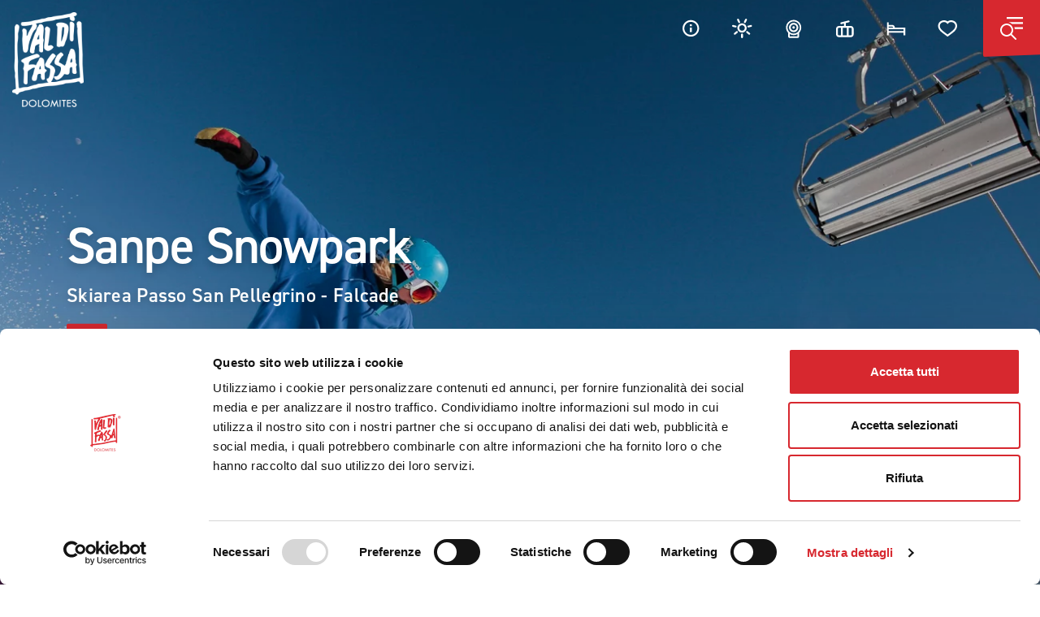

--- FILE ---
content_type: text/html; charset=UTF-8
request_url: https://www.fassa.com/it/piste-e-impianti/snowpark/sanpe-snowpark
body_size: 44860
content:
<!DOCTYPE html>
<html lang="it">
<head>
    
    <meta charset="utf-8">
    <meta http-equiv="X-UA-Compatible" content="IE=edge">
    <meta name="viewport" content="width=device-width, initial-scale=1.0, viewport-fit=cover, shrink-to-fit=no, maximum-scale=1.0">

    <link rel="preload" href="https://use.typekit.net/af/9cc8ec/00000000000000007735afd9/30/l?primer=7cdcb44be4a7db8877ffa5c0007b8dd865b3bbc383831fe2ea177f62257a9191&fvd=n2&v=3" as="font" type="font/woff2" crossorigin>
    <link rel="preload" href="https://use.typekit.net/af/35b7e6/00000000000000007735afe4/30/l?primer=7cdcb44be4a7db8877ffa5c0007b8dd865b3bbc383831fe2ea177f62257a9191&fvd=n3&v=3" as="font" type="font/woff2" crossorigin>
    <link rel="preload" href="https://use.typekit.net/af/c2b6e5/00000000000000007735afee/30/l?primer=7cdcb44be4a7db8877ffa5c0007b8dd865b3bbc383831fe2ea177f62257a9191&fvd=n4&v=3" as="font" type="font/woff2" crossorigin>
    <link rel="preload" href="https://use.typekit.net/af/2bc98d/00000000000000007735aff1/30/l?primer=7cdcb44be4a7db8877ffa5c0007b8dd865b3bbc383831fe2ea177f62257a9191&fvd=n6&v=3" as="font" type="font/woff2" crossorigin>
    <link rel="preload" href="https://use.typekit.net/af/1fe1ce/00000000000000007735aff6/30/l?primer=7cdcb44be4a7db8877ffa5c0007b8dd865b3bbc383831fe2ea177f62257a9191&fvd=n7&v=3" as="font" type="font/woff2" crossorigin>
    <link rel="preload" href="https://use.typekit.net/af/dc88f0/00000000000000007735aff7/30/l?primer=7cdcb44be4a7db8877ffa5c0007b8dd865b3bbc383831fe2ea177f62257a9191&fvd=n8&v=3" as="font" type="font/woff2" crossorigin>

    <link rel="preconnect" href="https://cdn.jsdelivr.net">

    <link rel="preload" as="image" href="/imgfiles/logo.png" fetchpriority="high">

    <link rel="preload" as="script" href="https://cdn.jsdelivr.net/npm/jquery@3.2.1/dist/jquery.min.js">
    <link rel="preload" as="script" href="https://cdn.jsdelivr.net/npm/vue@2">
    
    
    
            <link rel="preload" href="/minified/css/css_kumbe_plugin.min.css?v=1671814615" as="style" onload="this.onload=null;this.rel='stylesheet'">
    <link rel="preload" href="https://cdn.jsdelivr.net/npm/bootstrap@5.0.2/dist/css/bootstrap.min.css" as="style" onload="this.onload=null;this.rel='stylesheet'" fetchpriority="high">
            <style>
        @font-face{font-family:"din-2014";src:url("https://use.typekit.net/af/9cc8ec/00000000000000007735afd9/30/l?primer=7cdcb44be4a7db8877ffa5c0007b8dd865b3bbc383831fe2ea177f62257a9191&fvd=n2&v=3") format("woff2"), url("https://use.typekit.net/af/9cc8ec/00000000000000007735afd9/30/d?primer=7cdcb44be4a7db8877ffa5c0007b8dd865b3bbc383831fe2ea177f62257a9191&fvd=n2&v=3") format("woff"), url("https://use.typekit.net/af/9cc8ec/00000000000000007735afd9/30/a?primer=7cdcb44be4a7db8877ffa5c0007b8dd865b3bbc383831fe2ea177f62257a9191&fvd=n2&v=3") format("opentype");font-display:swap;font-style:normal;font-weight:200;font-stretch:normal}@font-face{font-family:"din-2014";src:url("https://use.typekit.net/af/35b7e6/00000000000000007735afe4/30/l?primer=7cdcb44be4a7db8877ffa5c0007b8dd865b3bbc383831fe2ea177f62257a9191&fvd=n3&v=3") format("woff2"), url("https://use.typekit.net/af/35b7e6/00000000000000007735afe4/30/d?primer=7cdcb44be4a7db8877ffa5c0007b8dd865b3bbc383831fe2ea177f62257a9191&fvd=n3&v=3") format("woff"), url("https://use.typekit.net/af/35b7e6/00000000000000007735afe4/30/a?primer=7cdcb44be4a7db8877ffa5c0007b8dd865b3bbc383831fe2ea177f62257a9191&fvd=n3&v=3") format("opentype");font-display:swap;font-style:normal;font-weight:300;font-stretch:normal}@font-face{font-family:"din-2014";src:url("https://use.typekit.net/af/c2b6e5/00000000000000007735afee/30/l?primer=7cdcb44be4a7db8877ffa5c0007b8dd865b3bbc383831fe2ea177f62257a9191&fvd=n4&v=3") format("woff2"), url("https://use.typekit.net/af/c2b6e5/00000000000000007735afee/30/d?primer=7cdcb44be4a7db8877ffa5c0007b8dd865b3bbc383831fe2ea177f62257a9191&fvd=n4&v=3") format("woff"), url("https://use.typekit.net/af/c2b6e5/00000000000000007735afee/30/a?primer=7cdcb44be4a7db8877ffa5c0007b8dd865b3bbc383831fe2ea177f62257a9191&fvd=n4&v=3") format("opentype");font-display:swap;font-style:normal;font-weight:400;font-stretch:normal}@font-face{font-family:"din-2014";src:url("https://use.typekit.net/af/2bc98d/00000000000000007735aff1/30/l?primer=7cdcb44be4a7db8877ffa5c0007b8dd865b3bbc383831fe2ea177f62257a9191&fvd=n6&v=3") format("woff2"), url("https://use.typekit.net/af/2bc98d/00000000000000007735aff1/30/d?primer=7cdcb44be4a7db8877ffa5c0007b8dd865b3bbc383831fe2ea177f62257a9191&fvd=n6&v=3") format("woff"), url("https://use.typekit.net/af/2bc98d/00000000000000007735aff1/30/a?primer=7cdcb44be4a7db8877ffa5c0007b8dd865b3bbc383831fe2ea177f62257a9191&fvd=n6&v=3") format("opentype");font-display:swap;font-style:normal;font-weight:600;font-stretch:normal}@font-face{font-family:"din-2014";src:url("https://use.typekit.net/af/1fe1ce/00000000000000007735aff6/30/l?primer=7cdcb44be4a7db8877ffa5c0007b8dd865b3bbc383831fe2ea177f62257a9191&fvd=n7&v=3") format("woff2"), url("https://use.typekit.net/af/1fe1ce/00000000000000007735aff6/30/d?primer=7cdcb44be4a7db8877ffa5c0007b8dd865b3bbc383831fe2ea177f62257a9191&fvd=n7&v=3") format("woff"), url("https://use.typekit.net/af/1fe1ce/00000000000000007735aff6/30/a?primer=7cdcb44be4a7db8877ffa5c0007b8dd865b3bbc383831fe2ea177f62257a9191&fvd=n7&v=3") format("opentype");font-display:swap;font-style:normal;font-weight:700;font-stretch:normal}@font-face{font-family:"din-2014";src:url("https://use.typekit.net/af/dc88f0/00000000000000007735aff7/30/l?primer=7cdcb44be4a7db8877ffa5c0007b8dd865b3bbc383831fe2ea177f62257a9191&fvd=n8&v=3") format("woff2"), url("https://use.typekit.net/af/dc88f0/00000000000000007735aff7/30/d?primer=7cdcb44be4a7db8877ffa5c0007b8dd865b3bbc383831fe2ea177f62257a9191&fvd=n8&v=3") format("woff"), url("https://use.typekit.net/af/dc88f0/00000000000000007735aff7/30/a?primer=7cdcb44be4a7db8877ffa5c0007b8dd865b3bbc383831fe2ea177f62257a9191&fvd=n8&v=3") format("opentype");font-display:swap;font-style:normal;font-weight:800;font-stretch:normal}.tk-din-2014{font-family:"din-2014", sans-serif}@-webkit-keyframes spinner{0%{-webkit-transform-origin:50% 50%;-webkit-transform:rotate(0deg)}100%{-webkit-transform-origin:50% 50%;-webkit-transform:rotate(360deg)}}@keyframes spinner{0%{transform-origin:50% 50%;transform:rotate(0deg)}100%{transform-origin:50% 50%;transform:rotate(360deg)}}@keyframes showup{0%{opacity:0}100%{opacity:1}}h1,.h1,h2,.h2,h3,.h3,h4,.h4,h5,.h5,h6,.h6{font-weight:400;color:#ffffff;font-family:"din-2014", sans-serif;line-height:1em;text-transform:none;letter-spacing:-0.025em}header.standard-box{background-color:transparent}.standard-box,.opt-box-one .standard-box,.opt-box-two .standard-box{background-color:#ffffff}.standard-box h1,.standard-box h2,.standard-box h3,.standard-box h4,.standard-box h5,.standard-box h6,.standard-box small,.opt-box-one .standard-box h1,.opt-box-one .standard-box h2,.opt-box-one .standard-box h3,.opt-box-one .standard-box h4,.opt-box-one .standard-box h5,.opt-box-one .standard-box h6,.opt-box-one .standard-box small,.opt-box-two .standard-box h1,.opt-box-two .standard-box h2,.opt-box-two .standard-box h3,.opt-box-two .standard-box h4,.opt-box-two .standard-box h5,.opt-box-two .standard-box h6,.opt-box-two .standard-box small{color:#2C2C2C;font-weight:200}.standard-box h1 b,.standard-box h2 b,.standard-box h3 b,.standard-box h4 b,.standard-box h5 b,.standard-box h6 b,.standard-box small b,.opt-box-one .standard-box h1 b,.opt-box-one .standard-box h2 b,.opt-box-one .standard-box h3 b,.opt-box-one .standard-box h4 b,.opt-box-one .standard-box h5 b,.opt-box-one .standard-box h6 b,.opt-box-one .standard-box small b,.opt-box-two .standard-box h1 b,.opt-box-two .standard-box h2 b,.opt-box-two .standard-box h3 b,.opt-box-two .standard-box h4 b,.opt-box-two .standard-box h5 b,.opt-box-two .standard-box h6 b,.opt-box-two .standard-box small b{font-weight:400}.standard-box p,.standard-box li,.standard-box label,.opt-box-one .standard-box p,.opt-box-one .standard-box li,.opt-box-one .standard-box label,.opt-box-two .standard-box p,.opt-box-two .standard-box li,.opt-box-two .standard-box label{color:#727272;font-weight:300}.standard-box label,.opt-box-one .standard-box label,.opt-box-two .standard-box label{color:#727272;font-weight:400}.standard-box a:not(.btn),.opt-box-one .standard-box a:not(.btn),.opt-box-two .standard-box a:not(.btn){color:#D7282F;font-family:"din-2014", sans-serif}.opt-box-one,.standard-box .opt-box-one,.opt-box-two .opt-box-one{background-color:#D7282F}.opt-box-one h1,.opt-box-one h2,.opt-box-one h3,.opt-box-one h4,.opt-box-one h5,.opt-box-one h6,.opt-box-one small,.standard-box .opt-box-one h1,.standard-box .opt-box-one h2,.standard-box .opt-box-one h3,.standard-box .opt-box-one h4,.standard-box .opt-box-one h5,.standard-box .opt-box-one h6,.standard-box .opt-box-one small,.opt-box-two .opt-box-one h1,.opt-box-two .opt-box-one h2,.opt-box-two .opt-box-one h3,.opt-box-two .opt-box-one h4,.opt-box-two .opt-box-one h5,.opt-box-two .opt-box-one h6,.opt-box-two .opt-box-one small{color:#ffffff;font-weight:200}.opt-box-one h1 b,.opt-box-one h2 b,.opt-box-one h3 b,.opt-box-one h4 b,.opt-box-one h5 b,.opt-box-one h6 b,.opt-box-one small b,.standard-box .opt-box-one h1 b,.standard-box .opt-box-one h2 b,.standard-box .opt-box-one h3 b,.standard-box .opt-box-one h4 b,.standard-box .opt-box-one h5 b,.standard-box .opt-box-one h6 b,.standard-box .opt-box-one small b,.opt-box-two .opt-box-one h1 b,.opt-box-two .opt-box-one h2 b,.opt-box-two .opt-box-one h3 b,.opt-box-two .opt-box-one h4 b,.opt-box-two .opt-box-one h5 b,.opt-box-two .opt-box-one h6 b,.opt-box-two .opt-box-one small b{font-weight:400}.opt-box-one p,.opt-box-one li,.opt-box-one label,.standard-box .opt-box-one p,.standard-box .opt-box-one li,.standard-box .opt-box-one label,.opt-box-two .opt-box-one p,.opt-box-two .opt-box-one li,.opt-box-two .opt-box-one label{color:#ffffff;font-weight:300}.opt-box-one label,.standard-box .opt-box-one label,.opt-box-two .opt-box-one label{color:#ffffff;font-weight:400}.opt-box-one a:not(.btn),.standard-box .opt-box-one a:not(.btn),.opt-box-two .opt-box-one a:not(.btn){color:#ffffff;font-family:"din-2014", sans-serif}.opt-box-two,.standard-box .opt-box-two,.opt-box-one .opt-box-two{background-color:#F4F4F4}.opt-box-two h1,.opt-box-two h2,.opt-box-two h3,.opt-box-two h4,.opt-box-two h5,.opt-box-two h6,.opt-box-two small,.standard-box .opt-box-two h1,.standard-box .opt-box-two h2,.standard-box .opt-box-two h3,.standard-box .opt-box-two h4,.standard-box .opt-box-two h5,.standard-box .opt-box-two h6,.standard-box .opt-box-two small,.opt-box-one .opt-box-two h1,.opt-box-one .opt-box-two h2,.opt-box-one .opt-box-two h3,.opt-box-one .opt-box-two h4,.opt-box-one .opt-box-two h5,.opt-box-one .opt-box-two h6,.opt-box-one .opt-box-two small{color:#2C2C2C;font-weight:200}.opt-box-two h1 b,.opt-box-two h2 b,.opt-box-two h3 b,.opt-box-two h4 b,.opt-box-two h5 b,.opt-box-two h6 b,.opt-box-two small b,.standard-box .opt-box-two h1 b,.standard-box .opt-box-two h2 b,.standard-box .opt-box-two h3 b,.standard-box .opt-box-two h4 b,.standard-box .opt-box-two h5 b,.standard-box .opt-box-two h6 b,.standard-box .opt-box-two small b,.opt-box-one .opt-box-two h1 b,.opt-box-one .opt-box-two h2 b,.opt-box-one .opt-box-two h3 b,.opt-box-one .opt-box-two h4 b,.opt-box-one .opt-box-two h5 b,.opt-box-one .opt-box-two h6 b,.opt-box-one .opt-box-two small b{font-weight:400}.opt-box-two p,.opt-box-two li,.opt-box-two label,.standard-box .opt-box-two p,.standard-box .opt-box-two li,.standard-box .opt-box-two label,.opt-box-one .opt-box-two p,.opt-box-one .opt-box-two li,.opt-box-one .opt-box-two label{color:#727272;font-weight:300}.opt-box-two label,.standard-box .opt-box-two label,.opt-box-one .opt-box-two label{color:#727272;font-weight:400}.opt-box-two a:not(.btn),.standard-box .opt-box-two a:not(.btn),.opt-box-one .opt-box-two a:not(.btn){color:#D7282F;font-family:"din-2014", sans-serif}html,body{scroll-behavior:auto !important}body{background-color:#ffffff;overflow-x:hidden;color:#727272;font-family:"din-2014", sans-serif;font-weight:300;font-size:1.2em;line-height:1.65em;-webkit-font-smoothing:antialiased;text-shadow:1px 1px 1px rgba(0, 0, 0, 0.004);letter-spacing:0.015em;opacity:1;transition:1s opacity}body *::-ms-backdrop,body p,body li,body a{max-width:100%}body a,body button{color:#d7282f;-webkit-transition:all 0.15s ease-out;-moz-transition:all 0.15s ease-out;-ms-transition:all 0.15s ease-out;-o-transition:all 0.15s ease-out;transition:all 0.15s ease-out}body a:link,body a:hover,body a:visited,body a:active,body a:focus,body button:link,body button:hover,body button:visited,body button:active,body button:focus{color:#d7282f;-webkit-transition:all 0.15s ease-out;-moz-transition:all 0.15s ease-out;-ms-transition:all 0.15s ease-out;-o-transition:all 0.15s ease-out;transition:all 0.15s ease-out;text-decoration:none}body a:hover,body button:hover{color:#e3696d;text-decoration:none}body .smaller{font-size:0.8em;line-height:1.6em}body .lead{line-height:1.6em;font-size:1.25em}body .lead .lead{line-height:inherit;font-size:inherit}body p b,body p strong,body a b,body a strong,body li b,body li strong,body dt b,body dt strong{font-weight:700}@media (min-width:0px) and (max-width:1024px){body{font-size:1.2em;line-height:1.6em}body .smaller{line-height:1.6em}body .lead{line-height:1.6em;font-size:1.1em}}body.fader{opacity:0;transition:none}body.no-scrollbar{-ms-overflow-style:none;scrollbar-width:none}body.no-scrollbar::-webkit-scrollbar{display:none !important}hr{border:0;border-top:1px solid rgba(255, 255, 255, 0.2);background:transparent;opacity:1}.standard-box hr{border:0;border-top:1px solid #e7e7e7}main{display:block;min-height:calc(100vh - 546px)}.standard-box,.opt-box-one,.opt-box-two,.scale-container,.half-scale-container,.container,.container-fluid{position:relative}h1,.h1{font-size:4em}h2,.h2{font-size:2.4em}h3,.h3{font-size:2.2em}h4,.h4{font-size:1.6em}h5,.h5{font-size:1.4em}h6,.h6{font-size:1.4em}@media (max-width:1600px){h1,.h1{font-size:2.8em}h2,.h2{font-size:2.2em}h3,.h3{font-size:2em}h4,.h4{font-size:1.6em}h5,.h5{font-size:1.4em}h6,.h6{font-size:1.4em}}@media (max-width:575px){h1,.h1{font-size:2.4em}h2,.h2{font-size:2.1em}h3,.h3{font-size:1.8em}h4,.h4{font-size:1.4em}h5,.h5{font-size:1.2em}h6,.h6{font-size:1.2em}}.main-header.normal,.fc-box{position:relative}.main-header.normal:after,.fc-box:after{position:absolute;width:100%;height:40px;background-color:#ffffff;content:"";display:block;z-index:1;bottom:0;clip-path:polygon(100% 100%, 0% 100%, 100% 100%);-webkit-transition:all 0.2s ease-in-out;-moz-transition:all 0.2s ease-in-out;-ms-transition:all 0.2s ease-in-out;-o-transition:all 0.2s ease-in-out;transition:all 0.2s ease-in-out}@media (min-width:0px) and (max-width:1024px){.main-header.normal:after,.fc-box:after{clip-path:polygon(100% 25%, 0% 100%, 100% 100%)}}@media (min-width:0px) and (max-width:575px){.main-header.normal:after,.fc-box:after{clip-path:polygon(100% 55%, 0% 100%, 100% 100%)}}.main-header.normal.altered:after,.fc-box.altered:after{clip-path:polygon(100% 25%, 0% 100%, 100% 100%)}@media (min-width:0px) and (max-width:575px){.main-header.normal.altered:after,.fc-box.altered:after{clip-path:polygon(100% 55%, 0% 100%, 100% 100%)}}@media (min-width:0px) and (max-width:575px){.fc-box:after{clip-path:polygon(100% 100%, 0% 100%, 100% 100%)}}.freeze *{-webkit-transition:none !important;-moz-transition:none !important;-ms-transition:none !important;-o-transition:none !important;transition:none !important;overflow:hidden}nav.main-navigation{z-index:9997;position:relative;font-family:"din-2014", sans-serif;font-size:10px}nav.main-navigation .bg-clip-path.normal{z-index:3;top:0px;position:fixed;height:100px;width:100%;display:block;background-color:transparent;box-shadow:none;-webkit-transition:all 0.2s ease-in-out;-moz-transition:all 0.2s ease-in-out;-ms-transition:all 0.2s ease-in-out;-o-transition:all 0.2s ease-in-out;transition:all 0.2s ease-in-out;transform:translateY(-100px);clip-path:polygon(0 0, 100% 0, 100% 100%, 0% 100%)}@media (min-width:0px) and (max-width:575px){nav.main-navigation .bg-clip-path.normal{height:90px}}nav.main-navigation .bg-clip-path.normal.altered{transform:translateY(0px);clip-path:polygon(0 0, 100% 0, 100% 70%, 0% 100%);background-color:#D7282F}@media (min-width:0px) and (max-width:575px){nav.main-navigation .bg-clip-path.normal.altered{clip-path:polygon(0 0, 100% 0, 100% 80%, 0% 100%)}}nav.main-navigation .fixed-main-menu{position:relative}nav.main-navigation .fixed-main-menu .menu-icons{position:absolute;right:0px;top:0px}nav.main-navigation .fixed-main-menu .menu-icons>dl{margin:0}nav.main-navigation .fixed-main-menu .menu-icons>dl>dt{display:inline-block}nav.main-navigation .fixed-main-menu .menu-icons>dl>dt>a{width:40px;height:39px;display:block;border-radius:3px;margin:15px 10px;line-height:39px;text-align:center;color:#ffffff !important;text-transform:uppercase;font-size:15px}nav.main-navigation .fixed-main-menu .menu-icons>dl>dt>a:hover{background-color:rgba(255, 255, 255, 0.1)}@media (min-width:0px) and (max-width:575px){nav.main-navigation .fixed-main-menu .menu-icons>dl>dt>a{margin-right:0}}nav.main-navigation .fixed-main-menu .menu-icons>dl>dt.mobile-menu-open{background-color:#D7282F;clip-path:polygon(0 0, 100% 0, 100% 96%, 0% 100%);border-bottom-left-radius:2px;margin-left:10px}nav.main-navigation .fixed-main-menu .menu-icons>dl>dt.mobile-menu-open a{margin:0 0;padding:15px 10px;width:70px;height:70px}nav.main-navigation .fixed-main-menu .menu-icons>dl>dt.mobile-menu-open a:hover{background:none}@media (min-width:0px) and (max-width:575px){nav.main-navigation .fixed-main-menu .menu-icons dl>dt.mobile-menu-open{margin-left:5px}}nav.main-navigation .fixed-main-menu .menu-icons .dropdown-toggle::after{display:none}nav.main-navigation .fixed-main-menu.normal,nav.main-navigation .fixed-main-menu.altered,nav.main-navigation .fixed-main-menu.normal .brand,nav.main-navigation .fixed-main-menu.normal .brand img,nav.main-navigation .fixed-main-menu.normal .menu-icons>dl,nav.main-navigation .fixed-main-menu.normal .menu-divider{-webkit-transition:all 0.2s ease-in-out;-moz-transition:all 0.2s ease-in-out;-ms-transition:all 0.2s ease-in-out;-o-transition:all 0.2s ease-in-out;transition:all 0.2s ease-in-out}nav.main-navigation .fixed-main-menu.normal{z-index:3;top:0px;position:fixed;width:100%;display:block;background-color:transparent;box-shadow:none}nav.main-navigation .fixed-main-menu.normal .brand{position:absolute;top:15px;left:15px;z-index:1;transform-origin:top left;-webkit-transform-origin:top left}nav.main-navigation .fixed-main-menu.normal .brand img{width:88px;height:auto}@media (min-width:0px) and (max-width:600px){nav.main-navigation .fixed-main-menu.normal .brand{transform:scale(0.6, 0.6) translate(0px, 0px)}}nav.main-navigation .fixed-main-menu.normal .visit-main-page{font-size:15px;font-weight:600;color:#ffffff !important;text-transform:uppercase;display:inline-block;position:absolute;transform:translate(130px, 22px)}nav.main-navigation .fixed-main-menu.normal.altered{padding-top:0px}nav.main-navigation .fixed-main-menu.normal.altered .brand{margin-left:0;transform:scale(0.6, 0.6) translateY(-7px)}@media (min-width:0px) and (max-width:575px){nav.main-navigation .fixed-main-menu.normal.altered .brand{transform:scale(0.5, 0.5) translateY(-10px)}}nav.main-navigation .fixed-main-menu.normal.altered .visit-main-page{transform:translate(90px, 22px)}@media (min-width:0px) and (max-width:600px){nav.main-navigation .fixed-main-menu.normal .visit-main-page{transform:translate(90px, 22px)}}nav.main-navigation.landing .menu-icons{right:15px}.fullscreen-menu-container{position:fixed;background-color:#d7282f;clip-path:polygon(0 0, 100% 0, 100% 100%, 0% 100%);top:0;left:auto;right:0;width:100%;max-width:50%;height:100%;visibility:hidden;z-index:10000;transition:all 400ms cubic-bezier(0.55, 0.25, 0, 0.985);-webkit-transition-delay:0s;-moz-transition-delay:0s;transition-delay:0s;overflow-x:hidden;overflow-y:auto;backface-visibility:hidden;transform-style:preserve-3d;-ms-transform:translate(100%, 0);-webkit-transform:translate(100%, 0);transform:translate(100%, 0);padding-bottom:70px;padding:0 10px}@media (min-width:0px) and (max-width:1366px){.fullscreen-menu-container{overflow-x:hidden;overflow-y:scroll;-webkit-overflow-scrolling:touch;padding:0 20px}}@media (min-width:0px) and (max-width:1023px){.fullscreen-menu-container{max-width:640px}}@media (min-width:0px) and (max-width:660px){.fullscreen-menu-container{clip-path:polygon(0 0, 100% 0, 100% 100%, 0% 100%) !important;max-width:none}}.fullscreen-menu-container nav.fullscreen-menu{margin:0 auto;position:relative;padding:0;text-align:left;opacity:0;max-width:700px;padding-bottom:50px;transition:all 350ms ease-out;-webkit-transition-delay:0.3s;-moz-transition-delay:0.3s;transition-delay:0.3s;margin-top:5%}@media (min-width:0px) and (max-width:1024px){.fullscreen-menu-container nav.fullscreen-menu{-webkit-transition-delay:0s;-moz-transition-delay:0s;transition-delay:0s}}@media (min-width:0px) and (max-width:1280px){.fullscreen-menu-container nav.fullscreen-menu{margin-top:0}}@media (min-width:0px) and (max-width:1920px){.fullscreen-menu-container nav.fullscreen-menu{max-width:600px}}@media (min-width:0px) and (max-width:1600px){.fullscreen-menu-container nav.fullscreen-menu{max-width:500px}}@media (min-width:0px) and (max-width:1300px){.fullscreen-menu-container nav.fullscreen-menu{max-width:400px}}@media (min-width:0px) and (max-width:1023px){.fullscreen-menu-container nav.fullscreen-menu{max-width:480px}}.fullscreen-menu-container.open{border-radius:0;visibility:visible;-ms-transform:translate(0, 0);-webkit-transform:translate(0, 0);transform:translate(0, 0);clip-path:polygon(0 0, 100% 0, 100% 100%, 8% 100%)}.fullscreen-menu-container.open nav.fullscreen-menu{opacity:1;-ms-transform:translate(0px, 0);-webkit-transform:translate(0px, 0);transform:translate(0px, 0)}.fullscreen-menu-container ul.fullscreen-list{list-style:none;padding:0;margin:0 auto;display:block;position:relative;height:auto;text-align:left;overflow:hidden}.fullscreen-menu-container ul.fullscreen-list li.breakline{height:0 !important;padding:0 !important;border-bottom:1px solid rgba(255, 255, 255, 0.15);margin:10px 0 !important}.fullscreen-menu-container ul.fullscreen-list>li{position:relative}.fullscreen-menu-container ul.fullscreen-list>li>a{display:block;position:relative;text-decoration:none;overflow:hidden;font-weight:500 !important;line-height:50px;font-size:50px;padding:20px 0 20px 40px;font-family:"din-2014", sans-serif;color:#ffffff;-webkit-transition:all 0.15s ease-out;-moz-transition:all 0.15s ease-out;-ms-transition:all 0.15s ease-out;-o-transition:all 0.15s ease-out;transition:all 0.15s ease-out}.fullscreen-menu-container ul.fullscreen-list>li>a b{font-weight:500 !important}.fullscreen-menu-container ul.fullscreen-list>li>a:hover{color:#2C2C2C}@media (min-width:0px) and (max-width:1680px){.fullscreen-menu-container ul.fullscreen-list>li>a{line-height:36px;font-size:36px}}@media (min-width:0px) and (max-width:1366px){.fullscreen-menu-container ul.fullscreen-list>li>a{line-height:30px;font-size:30px}}.fullscreen-menu-container ul.fullscreen-list>li>ul{list-style-type:none;padding:0 0 30px 40px;color:#ffffff}.fullscreen-menu-container ul.fullscreen-list>li>ul>li{line-height:22px;padding:0px}.fullscreen-menu-container ul.fullscreen-list>li>ul>li>a{font-weight:600 !important;position:relative;display:inline-block;line-height:22px;font-size:19px;color:white;text-transform:none;vertical-align:top;padding:12px 0;margin-left:2px}@media (min-width:0px) and (max-width:1300px){.fullscreen-menu-container ul.fullscreen-list>li>ul>li>a{line-height:22px;font-size:19px}}.fullscreen-menu-container ul.fullscreen-list>li>ul>li>a b,.fullscreen-menu-container ul.fullscreen-list>li>ul>li>a strong{font-weight:600 !important}.fullscreen-menu-container ul.fullscreen-list>li>ul>li>a:hover{color:#2C2C2C}.fullscreen-menu-container .menu-header>dl{margin:0;font-size:0;line-height:0}.fullscreen-menu-container .menu-header>dl>dt{vertical-align:top;line-height:0;font-size:0;display:inline-block;position:relative}.fullscreen-menu-container .menu-header>dl>dt.menu-brand{padding:15px 20px;margin-top:3px;margin-right:20px}.fullscreen-menu-container .menu-header>dl>dt.menu-brand img{display:inline-block}.fullscreen-menu-container .menu-header>dl>dt.lang{float:right;margin-right:70px}.fullscreen-menu-container .menu-header>dl>dt.lang dt{display:inline-block;transform:translateY(19px);text-align:right}.fullscreen-menu-container .menu-header>dl>dt.lang dt a{font-size:13px;line-height:27px;font-weight:500;letter-spacing:0.05em;color:#ffffff;padding:4px 8px;display:block;text-transform:uppercase}.fullscreen-menu-container .menu-header>dl>dt.lang dt a.active{color:#D7282F}.fullscreen-menu-container .menu-header>dl>dt.close-menu{position:absolute;right:0;top:5px}.fullscreen-menu-container .menu-header>dl>dt.close-menu div{width:60px;height:60px;background-image:url(/imgfiles/close.svg);background-repeat:no-repeat;background-position:center center;background-size:25px 25px;cursor:pointer}.fullscreen-menu-container .menu-footer{border-top:1px solid rgba(255, 255, 255, 0.2);margin-top:30px;padding-top:20px;padding-left:41px}.fullscreen-menu-container .menu-footer a{color:#ffffff;font-weight:600;display:inline-block;margin-right:30px;padding:5px 0}.fullscreen-menu-container .menu-footer a:last-child{margin-right:0}.fullscreen-menu-container .menu-footer a:hover{color:#2C2C2C}@media (min-width:0px) and (max-width:1300px){.fullscreen-menu-container .menu-footer a{font-size:16px}}@media (min-width:0px) and (max-width:480px){.fullscreen-menu-container .menu-footer a{display:block}}.mobile-footer-menu{display:none;transition:0.3s ease-in-out}@media (min-width:0px) and (max-width:767px){.mobile-footer-menu{display:block;top:auto;bottom:0;width:100%;position:fixed;background-color:#D7282F;z-index:997;text-align:center;padding:14px 0 16px 0}.mobile-footer-menu dl{margin-bottom:0;display:flex;justify-content:space-around}.mobile-footer-menu dl dt{vertical-align:top}}.mobile-footer-menu.scrolled{transform:translateY(60px)}.slick-prev,.slick-next{font-size:0;line-height:0;position:absolute;bottom:0px;display:block;height:50px;width:50px;padding:0;cursor:pointer;color:#F4F4F4;border:none;outline:none;background:none;opacity:1;z-index:1;margin:0;font-size:15px}.slick-next{right:30px}.slick-prev{left:30px;right:auto}ul.slick-dots{list-style-type:none;text-align:center;margin:0;padding:0;padding-top:20px}ul.slick-dots li{display:inline-block;margin:0 7px}ul.slick-dots li button{background-color:#e2e2e2;font-size:7px;height:7px;width:7px;padding:0;font-size:0;border-radius:100%;margin:0;border:none}ul.slick-dots li.slick-active button{background-color:#D7282F}button:hover,button:focus,.button:hover,.button:focus{background:none;opacity:1}.hero-bg{overflow:hidden;transform:translate(0, 0) !important;min-height:100vh;height:100vh}@media (min-width:0px) and (max-width:1024px){.hero-bg{height:555px;min-height:555px}}@media (min-width:927px) and (max-width:1024px){.hero-bg{height:655px;min-height:655px}}@media (min-width:0px) and (max-width:428px) and (orientation:portrait){.hero-bg{min-height:80vh;height:80vh}}.hero-bg picture,.hero-bg figure,.hero-bg .video-loop,.hero-bg>a{display:block;top:0;bottom:0;right:0;left:0;margin:0;background-color:#ffffff;position:absolute}.hero-bg picture>img,.hero-bg picture video,.hero-bg figure>img,.hero-bg figure video,.hero-bg .video-loop>img,.hero-bg .video-loop video,.hero-bg>a>img,.hero-bg>a video{object-fit:cover;object-position:50% 50%;height:100%;width:100%}.hero-bg:before{z-index:1;position:absolute;content:"";width:100%;height:100%;background-color:rgba(0, 0, 0, 0.12);top:0;bottom:0}.video-desktop{display:block}@media (min-width:0px) and (max-width:767px) and (orientation:portrait){.video-desktop{display:none}}.video-mobile{display:none}@media (min-width:0px) and (max-width:767px) and (orientation:portrait){.video-mobile{display:block}}.fullscreen-slider{line-height:0}.fullscreen-slider .hero-bg{background-attachment:scroll}.fullscreen-slider .hero-bg:before{background:none;background-color:rgba(0, 0, 0, 0.12)}.fullscreen-slider .slick-arrow{display:none !important}.fullscreen-slider ul.slick-dots{padding:0px;top:50%;position:absolute;right:30px;margin:0;height:0px}@media (min-width:0px) and (max-width:767px){.fullscreen-slider ul.slick-dots{display:none !important}}.fullscreen-slider ul.slick-dots li{display:block;margin:7px 0}.fullscreen-slider ul.slick-dots li button{width:7px;height:7px}.fullscreen-slider .fullscreen-slider-content{position:absolute;top:50%;transform:translateY(-50%);margin:0 auto;left:0px;right:0px;animation:showup 1000ms forwards;animation-delay:0.5s;opacity:0;z-index:1}.fullscreen-slider .fullscreen-slider-content .header-text-content{transition:0.3s}.fullscreen-slider .fullscreen-slider-content .header-text-content.fadeout{opacity:0;transform:translateY(-30px)}.fullscreen-slider .fullscreen-slider-content .inner-animation{max-width:700px}.fullscreen-slider .fullscreen-slider-content .inner-animation.go-full{max-width:none}.fullscreen-slider .fullscreen-slider-content .inner-animation h3,.fullscreen-slider .fullscreen-slider-content .inner-animation h2,.fullscreen-slider .fullscreen-slider-content .inner-animation h1{font-size:calc(32px + 2.4vw);font-weight:600;line-height:100%;color:#ffffff;margin-bottom:15px;text-shadow:0px 3px 10px rgba(0, 0, 0, 0.2)}.fullscreen-slider .fullscreen-slider-content .inner-animation span,.fullscreen-slider .fullscreen-slider-content .inner-animation p{color:#ffffff;display:block;font-size:24px;font-weight:600;line-height:30px;margin-bottom:20px;text-shadow:0px 3px 10px rgba(0, 0, 0, 0.2)}.fullscreen-slider .fullscreen-slider-content .inner-animation.fhf{max-width:100%;text-align:center}.fullscreen-slider .fullscreen-slider-content .inner-animation.fhf h2,.fullscreen-slider .fullscreen-slider-content .inner-animation.fhf h1{font-size:calc(70px + 10vw);font-weight:600;line-height:100%;letter-spacing:-0.05em;color:#ffffff;margin-bottom:10px}.fullscreen-slider .fullscreen-slider-content .inner-animation.fhf span{font-size:26px;line-height:34px}a.btn,button.btn,.fake-btn{padding:15px 30px;border:none;-webkit-appearance:none;border-top-left-radius:3px;border-top-right-radius:3px;border-bottom-right-radius:3px;border-bottom-left-radius:3px;transition:0.18s;-webkit-transition:0.18s;font-family:"din-2014", sans-serif;white-space:normal;font-size:13px;text-transform:uppercase;font-weight:700;letter-spacing:0.05em}a.btn.btn-lg,button.btn.btn-lg,.fake-btn.btn-lg{padding:20px 40px;font-size:15px}a.btn.btn-sm,button.btn.btn-sm,.fake-btn.btn-sm{padding:5px 12px;font-size:12px}a.btn.btn-xs,button.btn.btn-xs,.fake-btn.btn-xs{padding:0px 5px;font-size:10px}a.btn.btn-default,button.btn.btn-default,.fake-btn.btn-default{background-color:#D7282F;color:#ffffff}@media (hover:hover) and (pointer:fine){a.btn.btn-default:hover,button.btn.btn-default:hover,.fake-btn.btn-default:hover{color:#ffffff;background-color:#df5359}}a.btn.btn-default:focus,a.btn.btn-default:active,a.btn.btn-default.active,button.btn.btn-default:focus,button.btn.btn-default:active,button.btn.btn-default.active,.fake-btn.btn-default:focus,.fake-btn.btn-default:active,.fake-btn.btn-default.active{color:#ffffff;background-color:#df5359}a.btn.btn-second,button.btn.btn-second,.fake-btn.btn-second{background-color:rgba(255, 255, 255, 0);color:#ffffff;box-shadow:inset 0px 0px 0px 1.5px white}@media (hover:hover) and (pointer:fine){a.btn.btn-second:hover,button.btn.btn-second:hover,.fake-btn.btn-second:hover{color:#D7282F;background-color:white;box-shadow:inset 0px 0px 0px 25px white}}a.btn.btn-second:focus,a.btn.btn-second:active,a.btn.btn-second.active,button.btn.btn-second:focus,button.btn.btn-second:active,button.btn.btn-second.active,.fake-btn.btn-second:focus,.fake-btn.btn-second:active,.fake-btn.btn-second.active{color:#D7282F;background-color:white;box-shadow:inset 0px 0px 0px 25px white}a.btn.btn-third,button.btn.btn-third,.fake-btn.btn-third{background-color:rgba(215, 40, 47, 0);color:#D7282F;box-shadow:inset 0px 0px 0px 1.5px #d7282f}@media (hover:hover) and (pointer:fine){a.btn.btn-third:hover,button.btn.btn-third:hover,.fake-btn.btn-third:hover{color:#ffffff;background-color:#df5359;box-shadow:inset 0px 0px 0px 25px #df5359}}a.btn.btn-third:focus,a.btn.btn-third:active,a.btn.btn-third.active,button.btn.btn-third:focus,button.btn.btn-third:active,button.btn.btn-third.active,.fake-btn.btn-third:focus,.fake-btn.btn-third:active,.fake-btn.btn-third.active{color:#ffffff;background-color:#df5359;box-shadow:inset 0px 0px 0px 25px #df5359}.hideContentWindow{display:block}.contentWindow{width:100%;background:rgba(215, 40, 47, 0.95);position:fixed !important;height:100%;bottom:0px;z-index:10002;box-sizing:border-box;color:white;left:0px;right:0px;margin:0 auto;display:none;overflow-x:hidden;overflow-y:auto;-webkit-backdrop-filter:blur(10px);backdrop-filter:blur(10px)}@media (min-width:0px) and (max-width:1024px){.contentWindow{overflow-x:hidden;overflow-y:scroll;-webkit-overflow-scrolling:touch}}.messageWindow{position:fixed;z-index:9998;bottom:10px;margin:0 auto;padding:10px 20px;right:0;left:0;height:auto;min-height:50px;width:300px;background:rgba(215, 40, 47, 0.95);border-radius:2px;border:1px solid rgba(255, 255, 255, 0.1);display:none;color:#ffffff}.messageWindow h3{margin:0;margin-bottom:10px;font-size:24px;line-height:30px}.messageWindow p{margin:0 !important;font-weight:400;font-size:18px;line-height:24px}.messageWindow.adminAlertWindow{display:block;left:10px;right:auto;text-align:center}.auroramenu li>ul{display:none}.auroramenu li ul.double-column{overflow:hidden}.auroramenu li ul.double-column li{padding-left:0 !important;margin-top:0 !important;display:inline-block;width:32%}@media (min-width:0px) and (max-width:1680px){.auroramenu li ul.double-column li{width:49%}}@media (min-width:0px) and (max-width:575px){.auroramenu li ul.double-column li{width:100%}}.auroramenu li ul.double-column li a{padding-right:0 !important;display:inline-block !important;width:100%;letter-spacing:-0.01em}.auroramenu-styles,.auroramenu-styles ul{padding:0}.auroramenu-styles>li>a.dropper:after{content:"";display:block;width:14px;height:14px;background-image:url(/imgfiles/arrow-closed.svg);background-repeat:no-repeat;background-size:14px 14px;background-position:center center;position:absolute;transform:translateY(-50%);top:50%;left:0}.auroramenu-styles>li>a.dropper{border-bottom:1px solid rgba(0, 0, 0, 0)}.auroramenu-styles>li>a.dropper.open:after{background-image:url(/imgfiles/arrow-open.svg);background-size:14px 2px;width:14px;height:2px;background-color:#ffffff}.auroramenu-styles a{display:block;transition:background-color 0.5s ease;text-transform:none}.set-img{width:100%;position:relative;box-sizing:content-box;display:block;overflow:hidden;-webkit-mask-image:-webkit-radial-gradient(white, black)}.set-img picture,.set-img figure,.set-img>a{display:block;top:0;bottom:0;right:0;left:0;margin:0;background-color:#F4F4F4;position:absolute}.set-img picture>img,.set-img figure>img,.set-img>a>img{object-fit:cover;object-position:50% 50%;height:100%;width:100%}.set-img.set-left>img{object-position:0 50%}.set-img.set-right>img{object-position:100% 50%}.set-img.set-top>img{object-position:50% 0%}.set-img.set-bottom>img{object-position:50% 100%}.set-img:before{content:"";display:block;padding-top:100%}.set-img.set-rect:before{content:"";display:block;padding-top:70%}.extender{min-height:100vh;height:100vh}@media (min-width:0px) and (max-width:1024px) and (orientation:portrait){.extender{height:555px;min-height:555px}}.half-extender{min-height:555px;height:50vh}@media (min-width:1920px){.half-extender{height:65vh}}@media (min-width:0px) and (max-width:1024px) and (orientation:portrait){.half-extender{height:555px;min-height:555px}}.box-clickable{cursor:pointer}.no-ancor{overflow-anchor:none}.v-center{top:50%;transform:translateY(-50%)}.set-relative{position:relative}.set-absolute{position:absolute}.noverflow{overflow:hidden}.fa-margin-r{margin-right:8px}.fa-margin-l{margin-left:8px}img.widepic{width:100%}img.desaturate{filter:saturate(0%);-webkit-filter:saturate(0%);-moz-filter:saturate(0%);-o-filter:saturate(0%);-ms-filter:saturate(0%)}.tab-content>.tab-pane,.pill-content>.pill-pane{display:block;height:0;overflow-y:hidden}.tab-content>.active,.pill-content>.active{height:auto}.box-padding-perc{padding:10%}.box-padding-xs{padding:15px}.box-padding-s{padding:20px}.box-padding-m{padding:30px}.box-padding-l{padding:50px}.no-padding{padding:0 !important}.no-t-padding{padding-top:0 !important}.no-b-padding{padding-bottom:0 !important}.no-side-padding{padding-left:0 !important;padding-right:0 !important}.no-r-padding{padding-right:0 !important}.no-l-padding{padding-left:0 !important}.no-tb-padding{padding-top:0 !important;padding-bottom:0 !important}.t-padding-xs{padding-top:10px}.t-padding-s{padding-top:15px}.t-padding-m{padding-top:30px}.t-padding-l{padding-top:50px}.t-padding-xl{padding-top:80px}.t-padding-xxl{padding-top:100px}.b-padding-xs{padding-bottom:10px}.b-padding-s{padding-bottom:15px}.b-padding-m{padding-bottom:30px}.b-padding-l{padding-bottom:50px}.b-padding-xl{padding-bottom:80px}.b-padding-xxl{padding-bottom:100px}.no-margin{margin:0 !important}.no-t-margin{margin-top:0 !important}.no-t-margin h1,.no-t-margin h2,.no-t-margin h3,.no-t-margin h4,.no-t-margin h5,.no-t-margin h6{margin-top:0 !important}.no-b-margin{margin-bottom:0 !important}.no-side-margin{margin-left:0;margin-right:0}.t-margin-xs{margin-top:10px}.t-margin-s{margin-top:15px}.t-margin-m{margin-top:30px}.t-margin-l{margin-top:50px}.t-margin-xl{margin-top:80px}.t-margin-xxl{margin-top:100px}.b-margin-xs{margin-bottom:10px}.b-margin-s{margin-bottom:15px}.b-margin-m{margin-bottom:30px}.b-margin-l{margin-bottom:50px}.b-margin-xl{margin-bottom:80px}.b-margin-xxl{margin-bottom:100px}@media (min-width:993px) and (max-width:1600px){.box-padding-perc{padding:7%}.box-padding-xs{padding:10px}.box-padding-s{padding:15px}.box-padding-m{padding:30px}.box-padding-l{padding:40px}.t-padding-xs{padding-top:10px}.t-padding-s{padding-top:15px}.t-padding-m{padding-top:30px}.t-padding-l{padding-top:50px}.t-padding-xl{padding-top:60px}.t-padding-xxl{padding-top:90px}.b-padding-xs{padding-bottom:10px}.b-padding-s{padding-bottom:15px}.b-padding-m{padding-bottom:30px}.b-padding-l{padding-bottom:50px}.b-padding-xl{padding-bottom:60px}.b-padding-xxl{padding-bottom:90px}.t-margin-xs{margin-top:10px}.t-margin-s{margin-top:15px}.t-margin-m{margin-top:30px}.t-margin-l{margin-top:50px}.t-margin-xl{margin-top:60px}.t-margin-xxl{margin-top:90px}.b-margin-xs{margin-bottom:10px}.b-margin-s{margin-bottom:15px}.b-margin-m{margin-bottom:30px}.b-margin-l{margin-bottom:50px}.b-margin-xl{margin-bottom:60px}.b-margin-xxl{margin-bottom:90px}}@media (min-width:0px) and (max-width:992px){.box-padding-perc{padding:5%}.box-padding-xs{padding:5px}.box-padding-s{padding:15px}.box-padding-m{padding:20px}.box-padding-l{padding:30px}.t-padding-xs{padding-top:5px}.t-padding-s{padding-top:15px}.t-padding-m{padding-top:20px}.t-padding-l{padding-top:30px}.t-padding-xl{padding-top:40px}.t-padding-xxl{padding-top:60px}.b-padding-xs{padding-bottom:5px}.b-padding-s{padding-bottom:10px}.b-padding-m{padding-bottom:20px}.b-padding-l{padding-bottom:30px}.b-padding-xl{padding-bottom:40px}.b-padding-xxl{padding-bottom:60px}.t-margin-xs{margin-top:5px}.t-margin-s{margin-top:15px}.t-margin-m{margin-top:20px}.t-margin-l{margin-top:30px}.t-margin-xl{margin-top:40px}.t-margin-xxl{margin-top:60px}.b-margin-xs{margin-bottom:5px}.b-margin-s{margin-bottom:10px}.b-margin-m{margin-bottom:20px}.b-margin-l{margin-bottom:30px}.b-margin-xl{margin-bottom:40px}.b-margin-xxl{margin-bottom:60px}}@media (min-width:0px) and (max-width:575px){.box-padding-perc{padding:5%}.box-padding-xs{padding:5px}.box-padding-s{padding:15px}.box-padding-m{padding:20px}.box-padding-l{padding:30px}.t-padding-xs{padding-top:5px}.t-padding-s{padding-top:15px}.t-padding-m{padding-top:20px}.t-padding-l{padding-top:20px}.t-padding-xl{padding-top:30px}.t-padding-xxl{padding-top:40px}.b-padding-xs{padding-bottom:5px}.b-padding-s{padding-bottom:10px}.b-padding-m{padding-bottom:20px}.b-padding-l{padding-bottom:20px}.b-padding-xl{padding-bottom:30px}.b-padding-xxl{padding-bottom:40px}.t-margin-xs{margin-top:5px}.t-margin-s{margin-top:15px}.t-margin-m{margin-top:20px}.t-margin-l{margin-top:20px}.t-margin-xl{margin-top:30px}.t-margin-xxl{margin-top:40px}.b-margin-xs{margin-bottom:5px}.b-margin-s{margin-bottom:10px}.b-margin-m{margin-bottom:20px}.b-margin-l{margin-bottom:20px}.b-margin-xl{margin-bottom:30px}.b-margin-xxl{margin-bottom:40px}}.justify{text-align:justify;text-justify:newspaper}.centerize{margin:0 auto}.overlayer:before{display:block;position:absolute;content:"";width:100%;height:100%;background-color:rgba(0, 0, 0, 0.12);top:0;bottom:0}.rounded{border-top-left-radius:3px;border-top-right-radius:3px;border-bottom-right-radius:3px;border-bottom-left-radius:3px}.scroll-position-hack{position:absolute;top:-100px;height:100px;width:0}.debug{display:none !important;outline:red dotted thick !important}@media screen and (-webkit-min-device-pixel-ratio:0){select,textarea,input{font-size:16px}}.dropdown .dropdown-menu{position:absolute;right:0;z-index:1000;float:left;min-width:10rem;padding:0.8rem 0;margin:5px 0 0 0;font-size:1rem;color:#212529;text-align:left;list-style:none;background-color:#fff;background-clip:padding-box;border:none;border-radius:2px;will-change:transform;box-shadow:0 5px 25px 0 rgba(0, 0, 0, 0.2)}.dropdown .dropdown-menu .dropdown-item{font-family:"din-2014", sans-serif;font-size:16px;line-height:20px;padding:10px 20px}.dropdown .dropdown-menu .dropdown-item.active,.dropdown .dropdown-menu .dropdown-item:active{color:#ffffff;text-decoration:none;background-color:#D7282F}.dropdown-item:focus,.dropdown-item:hover{background-color:#F4F4F4}.btn-outline-light:not(:disabled):not(.disabled).active,.btn-outline-light:not(:disabled):not(.disabled):active,.show>.btn-outline-light.dropdown-toggle{color:#D7282F !important;background-color:#f8f9fa;border-color:#f8f9fa}.btn-outline-light.focus,.btn-outline-light:focus{box-shadow:none !important}.checkbox.privacy-check{margin-bottom:10px}.checkbox.privacy-check label{margin-bottom:0}.privacy-row{margin-bottom:10px}.privacy-send-wrapper{border-top:1px solid #F4F4F4;padding-top:10px}.privacy-wrapper{position:relative;border-top-left-radius:3px;border-top-right-radius:3px;border-bottom-right-radius:3px;border-bottom-left-radius:3px;border:1px solid #F4F4F4;padding:30px}@media (min-width:0px) and (max-width:767px){.privacy-wrapper{padding:15px}}.privacy-wrapper.privacy-mobile{padding:15px;border:none;max-height:100px;overflow-x:hidden;overflow-y:scroll;-webkit-overflow-scrolling:touch;border:1px solid #F4F4F4}.privacy-wrapper.privacy-mobile .privacy-footer{text-align:left}.privacy-wrapper.privacy-mobile .privacy-content h1,.privacy-wrapper.privacy-mobile .privacy-content h2,.privacy-wrapper.privacy-mobile .privacy-content h3,.privacy-wrapper.privacy-mobile .privacy-content h4,.privacy-wrapper.privacy-mobile .privacy-content h5,.privacy-wrapper.privacy-mobile .privacy-content h6{font-size:16px !important;line-height:22px !important;margin-bottom:15px;font-weight:500}.privacy-wrapper .privacy-content h1,.privacy-wrapper .privacy-content h2,.privacy-wrapper .privacy-content h3,.privacy-wrapper .privacy-content h4,.privacy-wrapper .privacy-content h5,.privacy-wrapper .privacy-content h6{font-size:24px !important;line-height:30px !important;margin-bottom:20px}.privacy-wrapper .privacy-content p,.privacy-wrapper .privacy-content li,.privacy-wrapper .privacy-content a{font-size:15px;line-height:22px}.privacy-wrapper .privacy-content li{margin-left:-24px}.privacy-wrapper .privacy-footer{text-align:right}@media (min-width:0px) and (max-width:767px){.privacy-wrapper .privacy-footer{text-align:left}}.privacy-wrapper .privacy-footer .checkbox label{color:#D7282F !important;line-height:1.2em}.pre-tawk{overflow-x:hidden;overflow-y:auto;position:fixed;outline:none;right:10px;bottom:90px;width:100%;max-width:350px;height:520px;display:block;z-index:1000001 !important;background-color:#ffffff;border-radius:5px;border:1px solid #E9E9E9}.pre-tawk .pre-tawk-header{background-color:#D7282F;font-size:15px;line-height:24px;font-weight:700;color:#ffffff;padding:20px 30px}.pre-tawk form{padding:10px 30px 20px 30px}.pre-tawk form .form-group{margin-bottom:5px}.pre-tawk form .checkbox{padding-top:5px}@media (min-width:0px) and (max-width:575px){.pre-tawk{right:0;left:0;top:0;max-width:100%;min-height:100%;border-radius:0;overflow-x:hidden;overflow-y:scroll;-webkit-overflow-scrolling:touch}}.pre-tawk-btn{width:60px;height:60px;background-color:#D7282F;border-radius:100%;display:block;position:fixed;bottom:20px;right:20px;background-image:url(/imgfiles/tawk-bubble.svg);background-position:center center;background-repeat:no-repeat}.pre-tawk-btn.tawk-close{background-image:url(/imgfiles/tawk-close.svg)}.shad{position:fixed;background-color:rgba(0, 0, 0, 0.2);left:0;right:0;top:0;bottom:0;z-index:9999;height:100%;width:100%;display:none}.shad.active{display:block}.start-down{display:inline-block;width:50px;margin-right:7px;height:49.5px;border-radius:2px;overflow:hidden;background-image:url(/imgfiles/start-down.svg);background-size:50px 100px;background-position:bottom;background-repeat:no-repeat;vertical-align:top}.start-down:hover{background-position:top;transition:0.3s ease-in-out}@media (min-width:0px) and (max-width:575px){.start-down{display:none}}.flash-news-slider .slick-dots{padding:5px 0 0 0}.flash-news-slider .flash-news-item{padding:0 35px;padding-bottom:10px}.flash-news-wrapper{position:fixed;max-width:575px;background-color:white;border-radius:4px;border-bottom-right-radius:0;border-bottom-left-radius:0;padding:35px 0 20px 0;box-shadow:0 3px 15px 0 rgba(0, 0, 0, 0.2);z-index:3;bottom:0;left:10px;right:10px;margin:0 auto;transform:translateY(100%);transition:0.3s ease-in-out;opacity:0}@media (min-width:0px) and (max-width:575px){.flash-news-wrapper{left:0;right:0;bottom:62px;border-radius:10px;padding:35px 0 30px 0;border-bottom-right-radius:0;border-bottom-left-radius:0}}.flash-news-wrapper h6{color:#D7282F;font-size:26px;margin-bottom:15px;padding:0 35px}.flash-news-wrapper p,.flash-news-wrapper a,.flash-news-wrapper li,.flash-news-wrapper dt{font-weight:400;font-size:17px;line-height:24px;margin-bottom:0px !important}.flash-news-wrapper .more-news{display:block;padding-top:10px;font-weight:600}.flash-news-wrapper.news-visible{transform:translateY(0);opacity:1}.flash-news-wrapper .hide-flash-news{position:absolute;padding:5px;display:block;right:10px;top:10px;line-height:0}.footer-brands a{display:inline-block;margin-right:40px}.footer-brands a:last-child{margin-right:0}.footer-links dt{display:block;margin-bottom:14px}.footer-links dt a{font-weight:400}.seasons .set-img a{display:block}.seasons .set-img a:after{display:block;content:"";height:50%;width:100%;background-image:linear-gradient(180deg, rgba(0, 0, 0, 0) 72%, rgba(0, 0, 0, 0.5) 100%);position:absolute;bottom:0}.seasons .set-img a img{-webkit-transition:all 0.15s ease-out;-moz-transition:all 0.15s ease-out;-ms-transition:all 0.15s ease-out;-o-transition:all 0.15s ease-out;transition:all 0.15s ease-out}@media (hover:hover) and (pointer:fine){.seasons .set-img a:hover img{opacity:0.9;transform:scale(1.03, 1.03)}}.seasons .set-img a h3{position:absolute;bottom:50px;left:0;right:0;margin:0 auto;text-align:center;font-size:calc(24px + 0.85vw);font-weight:600;color:#ffffff;z-index:1}.inspiration-wrapper{overflow:hidden}@media (min-width:0px) and (max-width:1366px){.inspiration-wrapper{overflow:hidden}}.infinite{display:flex;flex-direction:row;width:100%;height:100%;align-items:center;padding:20px 0;position:relative;margin-bottom:100px}.infinite .wrap-slider{width:100%;height:600px}@media (min-width:0px) and (max-width:767px){.infinite .wrap-slider{height:320px}}.infinite .wrap-slider ul{padding:0;margin:0;list-style:none;position:absolute;left:100%;top:50%;transform:translate(0, -50%);display:flex;flex-direction:row;will-change:transform;background-color:#ffffff;z-index:1}.infinite .wrap-slider ul li{display:block;background-color:#ffffff}.infinite .wrap-slider ul li .set-img{margin:24px 12px;width:300px;height:300px;box-shadow:0 3px 15px 0 rgba(0, 0, 0, 0.15);overflow:visible;-webkit-mask-image:none}@media (min-width:0px) and (max-width:767px){.infinite .wrap-slider ul li .set-img{width:190px;height:190px}}.infinite .wrap-slider ul li:nth-child(even){margin-top:50px}.signal-center-title{text-align:center}.signal-center-title h2,.signal-center-title h3{font-size:calc(30px + 0.85vw);color:#D7282F;font-weight:400;margin-bottom:15px}.signal-center-title h2 b,.signal-center-title h3 b{font-weight:400}.list-socials{padding-top:30px}.list-socials dt{display:inline-block}.list-socials dt a{display:block;margin:10px}.main-footer{position:relative}.main-footer .list-socials{padding-top:10px}.main-footer .list-socials dt a{margin:0;margin-right:15px}.btn-block{display:block;width:100%}.nl-wrapper{background-color:#ffffff;box-shadow:0 3px 17px 0 rgba(0, 0, 0, 0.1);border-radius:2px;padding:40px}.nl-wrapper h4{font-weight:400 !important;margin-bottom:10px;font-size:32px;line-height:120%}.nl-wrapper h4 b{font-weight:400 !important}.nl-wrapper p{margin:0;line-height:130%}.cutter:before{content:"";position:absolute;top:-1px;width:100%;height:70px;display:block;clip-path:polygon(0 0, 100% 0, 100% 59%, 0 100%);background-color:#ffffff}.cutter-bottom:before{content:"";position:absolute;bottom:-1px;width:100%;height:70px;display:block;clip-path:polygon(0 59%, 100% 0, 100% 100%, 0 100%);background-color:#ffffff}.main-title{margin-bottom:30px}.main-title h1 b{font-weight:400 !important}.come-arrivare .main-title{margin-bottom:30px}.come-arrivare .main-title h2,.come-arrivare .main-title h1{font-weight:400 !important}.come-arrivare .main-title h2 b,.come-arrivare .main-title h1 b{font-weight:400 !important}.add-to-wishlist{background-color:rgba(0, 0, 0, 0);border-radius:2px;width:35px;height:35px;position:absolute;top:15px;left:15px;background-image:url(/imgfiles/icon-heart.svg);background-position:center 4px;background-repeat:no-repeat;display:block;z-index:1}@media (min-width:0px) and (max-width:575px){.add-to-wishlist{top:10px;left:10px}}.add-to-wishlist:hover{background-color:rgba(255, 255, 255, 0.3)}.add-to-wishlist.active{background-color:rgba(255, 255, 255, 0);background-image:url(/imgfiles/icon-heart-full.svg);animation:inlist 0.7s 0.3s ease-out;transform-origin:50% 50%;-webkit-transform-origin:50% 50%}@-webkit-keyframes inlist{0%{transform:scale(1, 1)}35%{transform:scale(1.3, 1.3)}53%{transform:scale(1.3, 1.3)}100%{transform:scale(1, 1)}}.arrow-link{padding-left:10px;background-image:url(/imgfiles/micro-arrow.svg);background-repeat:no-repeat;background-position:left center;font-size:14px;letter-spacing:0.05em;font-weight:700;text-transform:uppercase;display:inline-block}.arrow-link:hover{color:#2C2C2C !important}.event-buttons a{margin:10px 25px 10px 0}.event-buttons a:last-child{margin-right:0}.event-slider-section .custom-arrows{width:100%;position:absolute;left:0;right:0;top:40%}.event-slider-section .custom-arrows .custom-event-next,.event-slider-section .custom-arrows .custom-event-prev{position:absolute;width:37px;height:37px;background-position:center center;background-size:37px 37px;background-repeat:no-repeat;cursor:pointer}.event-slider-section .custom-arrows .custom-event-prev{top:0;left:0;background-image:url(/imgfiles/go-left.svg)}.event-slider-section .custom-arrows .custom-event-next{background-image:url(/imgfiles/go-right.svg);top:0;right:0}@media (min-width:0px) and (max-width:575px){.event-slider-section .container{margin:0;width:100%;padding:0}}.event-slider .slick-list{overflow:visible}@media (min-width:0px) and (max-width:575px){.event-slider{overflow:hidden}}.event-slider .event-slider-item{position:relative;margin-bottom:40px}@media (min-width:0px) and (max-width:991px){.event-slider .event-slider-item{margin-right:40px}}@media (min-width:0px) and (max-width:767px){.event-slider .event-slider-item{margin-right:16px}}@media (min-width:0px) and (max-width:575px){.event-slider .event-slider-item{margin-right:0}}.event-slider .event-slider-item .event-slider-text-wrapper{max-width:90%;display:flex;align-items:center;justify-content:center}@media (min-width:0px) and (max-width:575px){.event-slider .event-slider-item .event-slider-text-wrapper{max-width:100%}}.event-slider .event-slider-item .event-slider-text-wrapper .event-slider-text{width:100%}@media (min-width:0px) and (max-width:575px){.event-slider .event-slider-item .event-slider-text-wrapper .event-slider-text{padding:0 12px}}.event-slider .event-slider-item .event-slider-text-wrapper .event-slider-text h3,.event-slider .event-slider-item .event-slider-text-wrapper .event-slider-text h3 b{font-weight:400;margin-bottom:20px;font-size:calc(24px + 0.85vw);line-height:110%}@media (min-width:0px) and (max-width:767px){.event-slider .event-slider-item .event-slider-text-wrapper .event-slider-text h3,.event-slider .event-slider-item .event-slider-text-wrapper .event-slider-text h3 b{margin-bottom:14px}}.event-slider .event-slider-item .event-slider-text-wrapper .event-slider-text p{margin-bottom:20px}@media (min-width:0px) and (max-width:767px){.event-slider .event-slider-item .event-slider-text-wrapper .event-slider-text p{margin-bottom:14px}}.event-slider .event-slider-item .event-slider-text-wrapper .event-slider-text .data-evento{text-transform:uppercase;font-weight:400;margin-bottom:20px}@media (min-width:0px) and (max-width:767px){.event-slider .event-slider-item .event-slider-text-wrapper .event-slider-text .data-evento{margin-bottom:14px}}.event-slider .event-slider-item .event-slider-text-wrapper .event-slider-text .data-evento span{display:block;color:#2C2C2C}.event-slider .event-slider-item .event-slider-text-wrapper .card-surplus{padding:10px 0;margin-top:15px;margin-bottom:5px;border:1px solid #e7e7e7;border-right:none;border-left:none;font-size:14px;line-height:18px;color:#727272;font-weight:400}.event-slider .event-slider-item .event-slider-text-wrapper .card-surplus dl{margin:0}.event-slider .event-slider-item .event-slider-text-wrapper .card-surplus dl dt{padding:5px 0;font-weight:400}.event-slider .slick-dots{padding-top:40px}.event-slider .set-img{box-shadow:0 25px 40px 0 rgba(0, 0, 0, 0.15);overflow:visible;-webkit-mask-image:none}.line-title{border-top:1px solid #e2e2e2;display:block;width:100%;text-align:center;margin-bottom:50px}.line-title h4{display:inline-block;background-color:#ffffff;font-size:16px;line-height:20px;padding:8px 15px 5px 15px;font-weight:700;letter-spacing:0.15em;transform:translateY(-19px);text-transform:uppercase}@media (min-width:0px) and (max-width:767px){.line-title{margin-bottom:20px}.line-title h4{font-size:14px}}.custom-arrows{position:absolute;top:20px;right:20px;z-index:1}.custom-arrows .custom-next,.custom-arrows .custom-event-next{position:relative;width:50px;height:50px;background-image:url(/imgfiles/go-right.svg);background-position:center center;background-size:50px 50px;background-repeat:no-repeat;cursor:pointer;margin-bottom:8px}.custom-arrows .custom-prev,.custom-arrows .custom-event-prev{position:relative;width:50px;height:50px;background-image:url(/imgfiles/go-left.svg);background-position:center center;background-size:50px 50px;background-repeat:no-repeat;cursor:pointer;margin-bottom:8px}.highlight-slider-section{position:relative;overflow:hidden}.highlight-slider-section .slider-row{margin:0 -12px}.highlight-slider-section .custom-arrows{width:100%;position:absolute;left:0;right:0;top:35%}.highlight-slider-section .custom-arrows .custom-full-next,.highlight-slider-section .custom-arrows .custom-full-prev{position:absolute;width:37px;height:37px;background-position:center center;background-size:37px 37px;background-repeat:no-repeat;cursor:pointer}.highlight-slider-section .custom-arrows .custom-full-prev{top:0;left:0;background-image:url(/imgfiles/go-left.svg)}.highlight-slider-section .custom-arrows .custom-full-next{background-image:url(/imgfiles/go-right.svg);top:0;right:0}@media (min-width:0px) and (max-width:600px){.highlight-slider-section .custom-arrows{display:none}}.highlight-slider-section .full-slider .card-item{padding:0 20px;position:relative}.highlight-slider-section .full-slider .card-item .set-img:after{display:block;content:"";height:150px;background-image:linear-gradient(180deg, rgba(0, 0, 0, 0) 0%, rgba(0, 0, 0, 0.5) 100%);width:100%;position:absolute;left:0;bottom:0}.highlight-slider-section .full-slider .card-item>a img{-webkit-transition:all 0.15s ease-out;-moz-transition:all 0.15s ease-out;-ms-transition:all 0.15s ease-out;-o-transition:all 0.15s ease-out;transition:all 0.15s ease-out}@media (hover:hover) and (pointer:fine){.highlight-slider-section .full-slider .card-item>a:hover img{opacity:0.9;transform:scale(1.03, 1.03)}}.highlight-slider-section .full-slider .slick-list{overflow:visible;margin-bottom:32px}@media (min-width:0px) and (max-width:1400px){.highlight-slider-section .full-slider .card-item{padding:0 18px}}@media (min-width:0px) and (max-width:767px){.highlight-slider-section .slider-row{margin:0 -8px}.highlight-slider-section .full-slider .card-item{padding:0 8px;position:relative}.highlight-slider-section .full-slider .slick-list{margin-bottom:8px}}@media (min-width:0px) and (max-width:767px){.card-list.skiarea-list dl dt.card-item .card-visual .set-img:before{padding-top:75%}}.card-list dl{margin-bottom:0}.card-list dl dt.card-item{margin-bottom:70px}@media (min-width:0px) and (max-width:767px){.card-list dl dt.card-item{margin-bottom:40px}}.card-list dl dt.card-item ul.loco-list{list-style-type:none;padding:0;margin:0;border:1px solid #e0e0e0;border-right:none;border-left:none;padding:12px 0;margin-bottom:4px}.card-list dl dt.card-item ul.loco-list li{font-weight:400;font-size:0.9em;line-height:130%;position:relative;padding-left:24px;margin:2px 0}.card-list dl dt.card-item ul.loco-list li img{position:absolute;top:3px;left:0}.card-list dl dt.card-item p{font-size:0.95em;line-height:130%;font-weight:400;margin-bottom:12px}.card-list dl dt.card-item .card-visual{position:relative;margin-bottom:25px}.card-list dl dt.card-item .card-visual img{-webkit-transition:all 0.15s ease-out;-moz-transition:all 0.15s ease-out;-ms-transition:all 0.15s ease-out;-o-transition:all 0.15s ease-out;transition:all 0.15s ease-out}.card-list dl dt.card-item .card-visual span.has-price{position:absolute;right:0;bottom:0;background-color:rgba(0, 0, 0, 0.5);color:#ffffff;font-size:14px;font-weight:600;text-align:center;line-height:18px;padding:5px 10px;border-top-left-radius:2px}.card-list dl dt.card-item .card-desc h3{font-weight:400;font-size:calc(18px + 0.22vw);line-height:120%;margin-bottom:5px}.card-list dl dt.card-item .card-desc h3 b{font-weight:600}.card-list dl dt.card-item .card-desc h3 a{color:#2C2C2C}.card-list dl dt.card-item .card-desc span.sub-card-title{font-size:16px;line-height:20px;color:#727272;font-weight:400;display:block;margin-bottom:3px}.card-list dl dt.card-item .card-desc .card-surplus{padding:10px 0;margin-top:15px;margin-bottom:5px;border:1px solid #e7e7e7;border-right:none;border-left:none;font-size:14px;line-height:18px;color:#727272;font-weight:400}.card-list dl dt.card-item .card-desc .card-surplus dl{margin:0}.card-list dl dt.card-item .card-desc .card-surplus dl dt{padding:5px 0;font-weight:400}.card-list dl dt.card-item .card-desc .card-map{color:#D7282F;font-size:16px;display:inline-block;font-weight:600;line-height:24px;margin:15px 0 5px 0}.card-list dl dt.card-item .card-desc .card-live-info{padding:15px 0;margin-top:15px;border:1px solid #e7e7e7;border-bottom:none;border-right:none;border-left:none;font-size:14px;line-height:18px;color:#727272;font-weight:400}.card-list dl dt.card-item .card-desc .card-live-info .area-info figure{margin-bottom:8px;height:24px}.card-list dl dt.card-item .card-desc .card-live-info .area-info span{display:block;color:#727272;font-size:12px;line-height:15px;font-weight:700;padding:1px 0;letter-spacing:-0.02em}.card-list dl dt.card-item .card-desc .card-live-info .area-info span:last-child{font-size:17px;font-weight:600;color:#2C2C2C;line-height:22px}.card-list dl dt.card-item .card-desc h3:hover a{color:#D7282F}.card-list dl dt.card-item .card-visual img:hover{opacity:0.9}.card-list .mini-slider{margin:0 -12px}.card-list .mini-slider dt.card-item{padding:0 12px !important;margin-bottom:20px}.card-list .mini-slider .slick-arrow{position:absolute;top:27%;width:37px;height:37px}.card-list .mini-slider .slick-arrow img{width:37px;height:37px}.card-list .mini-slider .slick-prev{left:12px;right:auto}.card-list .mini-slider .slick-next{right:12px;left:auto}.on-card-wrapper{position:absolute;bottom:0;left:0;padding:30px 40px;max-width:90%;z-index:1}@media (min-width:0px) and (max-width:767px){.on-card-wrapper{padding:20px 25px;max-width:100%}}.on-card-wrapper:before{content:"";height:3px;width:30px;display:block;left:0;top:44px;background-color:#D7282F;position:absolute}@media (min-width:0px) and (max-width:767px){.on-card-wrapper:before{width:15px;top:34px}}.on-card-wrapper .on-card-title h3{margin-bottom:0;font-size:calc(22px + 0.40vw);color:#ffffff;font-weight:600;line-height:110%;letter-spacing:0.005em;text-shadow:0px 2px 2px rgba(0, 0, 0, 0.1)}.on-card-wrapper .on-card-text p{margin-top:8px;margin-bottom:0;color:#ffffff;font-weight:400;font-size:17px;line-height:24px}@media (min-width:0px) and (max-width:767px){.on-card-wrapper .on-card-text p{margin-top:4px}}.side-search{position:relative;padding:0 0;margin-bottom:30px}.side-search a{background-image:url(/imgfiles/icon-search-field.svg);background-size:26px 26px;background-position:center center;background-repeat:no-repeat;width:54px;height:54px;display:block;position:absolute;right:5px;top:0}.side-search input.form-control{position:relative;border-radius:2px;border:none;background-color:white;padding:7px 60px 7px 30px;height:54px;color:#2C2C2C;font-weight:500;letter-spacing:0.05em}.side-search input.form-control::-webkit-input-placeholder{color:#2C2C2C;font-weight:500}.side-search input.form-control:-moz-placeholder{color:#2C2C2C;font-weight:500}.side-search input.form-control::-moz-placeholder{color:#2C2C2C;font-weight:500}.side-search input.form-control:-ms-input-placeholder{color:#2C2C2C;font-weight:500}.side-search input.form-control:focus{border:none;outline:0;box-shadow:none;background-color:rgba(255, 255, 255, 0.3);color:#ffffff}.side-search input.form-control:focus::-webkit-input-placeholder{color:#ffffff;font-weight:500}.side-search input.form-control:focus:-moz-placeholder{color:#ffffff;font-weight:500}.side-search input.form-control:focus::-moz-placeholder{color:#ffffff;font-weight:500}.side-search input.form-control:focus:-ms-input-placeholder{color:#ffffff;font-weight:500}.news-alarm{position:absolute;bottom:20px;left:20px}.news-alarm span{display:block;width:44px;height:44px;display:block;line-height:42px;background-color:#D7282F;border-radius:100%;text-align:center}.news-alarm span img{animation:ring 6s 0.7s ease-in-out infinite;transform-origin:50% 4px;-webkit-transform-origin:50% 50%}@-webkit-keyframes ring{0%{transform:rotateZ(0)}1%{transform:rotateZ(30deg)}3%{transform:rotateZ(-28deg)}5%{transform:rotateZ(34deg)}7%{transform:rotateZ(-32deg)}9%{transform:rotateZ(30deg)}11%{transform:rotateZ(-28deg)}13%{transform:rotateZ(26deg)}15%{transform:rotateZ(-24deg)}17%{transform:rotateZ(22deg)}19%{transform:rotateZ(-20deg)}21%{transform:rotateZ(18deg)}23%{transform:rotateZ(-16deg)}25%{transform:rotateZ(14deg)}27%{transform:rotateZ(-12deg)}29%{transform:rotateZ(10deg)}31%{transform:rotateZ(-8deg)}33%{transform:rotateZ(6deg)}35%{transform:rotateZ(-4deg)}37%{transform:rotateZ(2deg)}39%{transform:rotateZ(-1deg)}41%{transform:rotateZ(1deg)}43%{transform:rotateZ(0)}100%{transform:rotateZ(0)}}.l-border{border-left:1px solid #e0e0e0}@media (min-width:0px) and (max-width:991px){.l-border{border:none}}@media (min-width:1400px){.container{width:100%;max-width:1380px;padding-left:50px;padding-right:50px}}.container-fluid{max-width:1600px}.close-menu-container{position:relative;height:100%}
    </style>

    <link rel="preload" href="/minified/css/css_theme_lcp.min.css?v=1767804836" as="style" onload="this.onload=null;this.rel='stylesheet'">

            <link rel="stylesheet" href="/minified/css/rangeslider.min.css?v=1664219374" type='text/css'>
    
    <script data-cookieconsent="ignore" src="https://cdn.jsdelivr.net/npm/jquery@3.2.1/dist/jquery.min.js"></script>
    <script data-cookieconsent="ignore" src="https://cdn.jsdelivr.net/npm/vue@2"></script>


    
                

    
            

    
        <title>Al Passo San Pellegrino si trova il Sanpe Snowpark</title>
        

        <link rel="canonical" href="https://www.fassa.com/it/piste-e-impianti/snowpark/sanpe-snowpark" />

                <meta name="description" content="Le strutture, naturali ed artificiali, permettono di esercitarsi in salti, avvitamenti e acrobazie davvero spettacolari">
            <meta id="og_image" property="og:image" content="https://www.fassa.com/imports/foto-pois/sanpe-snowpark-f89b0a97-f532-5e8f-be11-5cb17ce71957/5266/image-thumb__5266__thumb800/content-dam-org-3-images-full-rights-snowpark-sanpe-snowpark-apt-val-di-fassa-federico-modica-sanpe-snowpark-1.jpg" />
    <meta name="og:title" content="Al Passo San Pellegrino si trova il Sanpe Snowpark">
    <meta name="og:description" content="Le strutture, naturali ed artificiali, permettono di esercitarsi in salti, avvitamenti e acrobazie davvero spettacolari">
    <meta name="og:url" content="https://www.fassa.com/it/piste-e-impianti/snowpark/sanpe-snowpark">
    <meta name="og:site_name" content="https://www.fassa.com">
    <meta name="og:locale" content="it">
    <meta name="og:type" content="https://www.fassa.com">
            <meta id="og_image" property="og:image" content="https://www.fassa.com/imports/foto-pois/sanpe-snowpark-f89b0a97-f532-5e8f-be11-5cb17ce71957/5266/image-thumb__5266__thumb800/content-dam-org-3-images-full-rights-snowpark-sanpe-snowpark-apt-val-di-fassa-federico-modica-sanpe-snowpark-1.jpg" />
            <link id="link_image_src" rel="image_src" href="https://www.fassa.com/imports/foto-pois/sanpe-snowpark-f89b0a97-f532-5e8f-be11-5cb17ce71957/5266/image-thumb__5266__thumb800/content-dam-org-3-images-full-rights-snowpark-sanpe-snowpark-apt-val-di-fassa-federico-modica-sanpe-snowpark-1.jpg">
    <meta name="image" content="https://www.fassa.com/imports/foto-pois/sanpe-snowpark-f89b0a97-f532-5e8f-be11-5cb17ce71957/5266/image-thumb__5266__thumb800/content-dam-org-3-images-full-rights-snowpark-sanpe-snowpark-apt-val-di-fassa-federico-modica-sanpe-snowpark-1.jpg">
    <meta itemprop="image" content="https://www.fassa.com/imports/foto-pois/sanpe-snowpark-f89b0a97-f532-5e8f-be11-5cb17ce71957/5266/image-thumb__5266__thumb800/content-dam-org-3-images-full-rights-snowpark-sanpe-snowpark-apt-val-di-fassa-federico-modica-sanpe-snowpark-1.jpg">
                <meta name="twitter:card" content="summary">
    <meta name="twitter:title" content="Al Passo San Pellegrino si trova il Sanpe Snowpark">
    <meta name="twitter:description" content="Le strutture, naturali ed artificiali, permettono di esercitarsi in salti, avvitamenti e acrobazie davvero spettacolari">
                <meta property="article:published_time" content="2022-08-30 17:44:01" />
            <meta property="article:modified_time"  content="2024-04-08 09:09:51" />
            <script type="application/ld+json">{
                "@context": "https://schema.org",
                "@type": "article",
                "name": "Al Passo San Pellegrino si trova il Sanpe Snowpark",
                "url": "https://www.fassa.com/it/piste-e-impianti/snowpark/sanpe-snowpark",
                                "datePublished": "2022-08-30 17:44:01"
                                }
           </script>
        <meta name="format-detection" content="telephone=no">
    
        <script  id="Cookiebot" src="https://consent.cookiebot.com/uc.js" data-cbid="12197db4-74b4-4066-91c9-fd28a6a53e9c"  data-culture="it" type="text/javascript"></script>

    <!-- Favicon -->
            
    <link rel="shortcut icon" href="/imgfiles/favicon.ico" type="image/x-icon">
    <link rel="icon" href="/imgfiles/favicon.ico" type="image/x-icon">
    <link rel="apple-touch-icon" href="/imgfiles/apple-touch-icon.png"/>
    
                <script async data-cookieconsent="ignore" src="https://kit.fontawesome.com/d6b358058d.js"></script>
    
    
        
        <script>
        document.addEventListener('DOMContentLoaded', function() {
            let trackingScript = document.createElement('script');
            trackingScript.src = 'https://tracking.kumbe.it/tracking-v2.0.0.js';
            trackingScript.async = true;
            document.head.appendChild(trackingScript);

            let trackingOptions = JSON.parse('{"gtm":["GTM-W5GBHG5"],"cookies":"cookiebot","mappedNames":[],"isDebugMode":false,"platformsIgnoreCookies":["kMood"]}');

            let contentGroup = '';
            if (contentGroup) {
                trackingOptions.options = {
                    defaultEventsProperties: {
                        content_group: contentGroup
                    }
                }
            }


            trackingScript.onload = () => {
                let titleContaniner = document.querySelector('.main-title h1');
                let pageTitle = "";

                if (titleContaniner) {
                    pageTitle = titleContaniner.textContent.trim();
                }
                if (pageTitle == undefined || pageTitle == "") {
                    pageTitle = 'Sanpe Snowpark';
                }

                tr = Tracking.factory(trackingOptions);
                tr.init();

                dataLayer = dataLayer || [];
                dataLayer.push({"event":"wSetup","language":"it","pageType":"detail_page","pageCategory":"detail_page","firstLevelCategory":"detail_page","secondLevelCategory":"detail_page","pageDetail":"Sanpe_Snowpark"});
                dataLayer.push({
                    'event': 'virtual_pageview',
                    'documentLocation': 'https://www.fassa.com/it/piste-e-impianti/snowpark/sanpe-snowpark',
                    'originalLocation': 'https://www.fassa.com/it/piste-e-impianti/snowpark/sanpe-snowpark',
                    'pagePath': '/it/piste-e-impianti/snowpark/sanpe-snowpark',
                    'pageTitle': pageTitle
                });
            }
        });
    </script>

    <!-- Matomo -->
    <script>
        try{
            var _paq = window._paq = window._paq || [];
            /* tracker methods like "setCustomDimension" should be called before "trackPageView" */
            _paq.push(["setCookieDomain", "*.www.fassa.com"]);
            _paq.push(['trackPageView']);
            _paq.push(['enableLinkTracking']);
            (function() {
                var u="//matomo.kumbe.it/";
                _paq.push(['setTrackerUrl', u+'matomo.php']);
                _paq.push(['setSiteId', '6']);
                var d=document, g=d.createElement('script'), s=d.getElementsByTagName('script')[0];
                g.async=true; g.src=u+'matomo.js'; s.parentNode.insertBefore(g,s);
            })();
        }catch(ex){
            console.log('Error loadin matomo');
        }
    </script>
    <!-- End Matomo Code -->
</head>
    <body id="top" class="freeze" data-current-layout="detail-snowpark">        <!--mod1-->
        <!--<div id="preloader" style="display: block; z-index: 20000; position: fixed; width: 100vw; height: 100vh; top: 0; bottom: 0; right: 0; left: 0; background-color: #fff;"></div>-->
        <div class="shad"></div>

        <div class="fullscreen-menu-container" id="fullscreen_menu_container">
            




<header class="menu-header">
    <dl>
        <dt class="menu-brand">
            <a href="https://www.fassa.com/it" title="Homepage"><img src="/imgfiles/logo.png" width="58" height="80" title="Fassa" alt="Fassa"/></a>
        </dt>
        <dt class="lang">
            <dl>
                                                            <dt>
                                                                                                                                                    <a href="https://www.fassa.com/en/ski-lifts-slopes/snowparks/sanpe-snowpark" title="Eng">Eng</a>
                                                    </dt>
                                                                                                                    <dt>
                                                                                                                                                    <a href="https://www.fassa.com/de/lifte-und-pisten/snowparks/sanpe-snowpark" title="Deu">Deu</a>
                                                    </dt>
                                                    <dt class="menu-wishlist">
                    <a title="Wishlist" href="https://www.fassa.com/it/wishlist" class="link-wishlist">
                        <img src="/imgfiles/icon-menu-favourites.svg" width="20" height="21" alt="Wishlist" title="Wishlist">
                    </a>
                </dt>
            </dl>
        </dt>
        <dt class="close-menu">
            <div title="Chiudi" id="close_menu_button"></div>
        </dt>
    </dl>
</header>
<nav class="fullscreen-menu navbar-top-menu">
    <form id="search_form" method="post" action="https://www.fassa.com/it/risultati-ricerca">
        <div class="form-group side-search ">
            <input id="input_search" name="q" type="text" class="form-control required" placeholder="Cerca nel sito">
            <a href="#" class="bt-search" title="Cerca nel sito"></a>
        </div>
    </form>

    <ul class="fullscreen-list auroramenu auroramenu-styles">
        <li class="breakline"></li>
                                                    
                
                                                                    <li>
                    <a href="javascript:void(0);"  class="dropper"  title="Scopri la Val di Fassa">Scopri la Val di Fassa</a>
                                            <ul class="fade-column ">
                                                                                                <li>
                                                                                    <a title="Località" href="/it/scopri-la-val-di-fassa/localita">Località</a>
                                                                            </li>
                                                                                                                                <li>
                                                                                    <a title="Passi dolomitici" href="/it/scopri-la-val-di-fassa/passi-dolomitici">Passi dolomitici</a>
                                                                            </li>
                                                                                                                                <li>
                                                                                    <a title="Punti panoramici" href="/it/scopri-la-val-di-fassa/punti-panoramici">Punti panoramici</a>
                                                                            </li>
                                                                                    </ul>
                                    </li>
                                                                
                
                                                                    <li>
                    <a href="javascript:void(0);"  class="dropper"  title="Cosa Fare">Cosa Fare</a>
                                            <ul class="fade-column  double-column ">
                                                                                                <li>
                                                                                    <a title="Sci alpino" href="/it/cosa-fare/sci-alpino">Sci alpino</a>
                                                                            </li>
                                                                                                                                <li>
                                                                                    <a title="Sci di fondo" href="/it/cosa-fare/sci-di-fondo">Sci di fondo</a>
                                                                            </li>
                                                                                                                                                                                                                                                        <li>
                                                                                    <a title="Attività e Sport" href="/it/cosa-fare/attivita-e-sport">Attività e Sport</a>
                                                                            </li>
                                                                                                                                <li>
                                                                                    <a title="Eventi" href="/it/cosa-fare/eventi">Eventi</a>
                                                                            </li>
                                                                                                                                <li>
                                                                                    <a title="Esperienze Top" href="/it/cosa-fare/esperienze-top-inverno">Esperienze Top</a>
                                                                            </li>
                                                                                                                                                                                            <li>
                                                                                    <a title="Famiglia inverno" href="/it/cosa-fare/vacanza-family-inverno">Famiglia</a>
                                                                            </li>
                                                                                                                                                                                            <li>
                                                                                    <a title="Terme e Spa" href="/it/cosa-fare/benessere-e-spa">Terme e Spa</a>
                                                                            </li>
                                                                                                                                                                                            <li>
                                                                                    <a title="Cultura Ladina" href="/it/cosa-fare/cultura-ladina">Cultura Ladina</a>
                                                                            </li>
                                                                                                                                <li>
                                                                                    <a title="Mangiare e Bere" href="/it/cosa-fare/mangiare-e-bere">Mangiare e Bere</a>
                                                                            </li>
                                                                                                                                <li>
                                                                                    <a title="Shopping" href="/it/cosa-fare/shopping">Shopping</a>
                                                                            </li>
                                                                                                                                <li>
                                                                                    <a title="Cosa fare se piove" href="/it/cosa-fare/cosa-fare-quando-piove">Cosa fare se piove</a>
                                                                            </li>
                                                                                    </ul>
                                    </li>
                                                                
                
                                                                    <li>
                    <a href="javascript:void(0);"  class="dropper"  title="Pianifica e Prenota">Pianifica e Prenota</a>
                                            <ul class="fade-column  double-column ">
                                                                                                <li>
                                                                                    <a title="Hotel e Alloggi" href="/it/pianifica/hotel-e-alloggi">Hotel e Alloggi</a>
                                                                            </li>
                                                                                                                                <li>
                                                                                    <a title="Come arrivare" href="/it/pianifica/come-arrivare">Come arrivare</a>
                                                                            </li>
                                                                                                                                <li>
                                                                                    <a title="Come muoversi" href="/it/pianifica/come-muoversi">Come muoversi</a>
                                                                            </li>
                                                                                                                                <li>
                                                                                    <a title="Guida A-Z" href="/it/pianifica/servizi">Guida A-Z</a>
                                                                            </li>
                                                                                                                                                                                            <li>
                                                                                    <a title="Percorsi e Itinerari" href="/it/pianifica/percorsi-e-itinerari">Percorsi e Itinerari</a>
                                                                            </li>
                                                                                                                                <li>
                                                                                    <a title="Esperienze made in Val di Fassa" href="/it/pianifica/esperienze">Esperienze made in Val di Fassa</a>
                                                                            </li>
                                                                                    </ul>
                                    </li>
                                                                
                
                                                                    <li>
                    <a href="javascript:void(0);"  class="dropper"  title="Piste e Impianti">Piste e Impianti</a>
                                            <ul class="fade-column  double-column ">
                                                                                                <li>
                                                                                    <a title="Skiaree" href="/it/piste-e-impianti/skiarea">Skiaree</a>
                                                                            </li>
                                                                                                                                <li>
                                                                                    <a title="Skitour" href="/it/piste-e-impianti/skitour">Skitour</a>
                                                                            </li>
                                                                                                                                <li>
                                                                                    <a title="Snowpark" href="/it/piste-e-impianti/snowpark">Snowpark</a>
                                                                            </li>
                                                                                                                                <li>
                                                                                    <a title="Prezzi skipass" href="/it/piste-e-impianti/prezzi-skipass">Prezzi skipass</a>
                                                                            </li>
                                                                                                                                <li>
                                                                                    <a title="Top piste nere" href="/it/piste-e-impianti/piste-cult">Top piste nere</a>
                                                                            </li>
                                                                                                                                                                                                            </ul>
                                    </li>
                                                                
                
                                                                    <li>
                    <a href="javascript:void(0);"  class="dropper"  title="Meteo e Webcam">Meteo e Webcam</a>
                                            <ul class="fade-column ">
                                                                                                <li>
                                                                                    <a title="Meteo" href="/it/meteo-e-webcam/meteo">Meteo</a>
                                                                            </li>
                                                                                                                                                                                            <li>
                                                                                    <a title="Webcam" href="/it/meteo-e-webcam/webcam">Webcam</a>
                                                                            </li>
                                                                                    </ul>
                                    </li>
                                                                
                
                                                                    <li>
                    <a href="javascript:void(0);"  class="dropper"  title="Lasciati Ispirare">Lasciati Ispirare</a>
                                            <ul class="fade-column  double-column ">
                                                                                                <li>
                                                                                    <a title="Visual Inspiration" href="/it/lasciati-ispirare/visual-inspiration">Visual Inspiration</a>
                                                                            </li>
                                                                                                                                                                                                                                                                                                                                                                                                                                            <li>
                                                                                    <a title="Dolomites Ski Safari" href="/it/lasciati-ispirare/dolomites-ski-safari">Dolomites Ski Safari</a>
                                                                            </li>
                                                                                                                                <li>
                                                                                    <a title="Trentino Ski Sunrise" href="/it/lasciati-ispirare/trentino-ski-sunrise">Trentino Ski Sunrise</a>
                                                                            </li>
                                                                                                                                <li>
                                                                                    <a title="Enrosadira Time" href="/it/lasciati-ispirare/enrosadira-time">Enrosadira Time</a>
                                                                            </li>
                                                                                                                                <li>
                                                                                    <a title="Dolomiti Ski Jazz" href="/it/lasciati-ispirare/dolomiti-ski-jazz">Dolomiti Ski Jazz</a>
                                                                            </li>
                                                                                                                                <li>
                                                                                    <a title="Carnevale Ladino" href="/it/lasciati-ispirare/carnevale-ladino">Carnevale Ladino</a>
                                                                            </li>
                                                                                                                                                                                            <li>
                                                                                    <a title="Mercatini di Natale" href="/it/mercatini-di-natale">Mercatini di Natale</a>
                                                                            </li>
                                                                                                                                                </ul>
                                    </li>
                                                                                                                                                                                                        <li>
                <a href="javascript:void(0);" class="dropper" title="Altre stagioni">Altre stagioni</a>
                <ul class="fade-column">
                                                                                                    <li>
                                <a href="/it/primavera" title="Primavera">Primavera</a>
                            </li>
                                                                                                                            <li>
                                <a href="/it/estate" title="Estate ">Estate </a>
                            </li>
                                                                                                                            <li>
                                <a href="/it/autunno" title="Autunno">Autunno</a>
                            </li>
                                                            </ul>
            </li>
            </ul>
    <footer class="menu-footer">
                                    <a title="Uffici turistici" href="https://www.fassa.com/it/uffici-turistici">Uffici turistici</a>
                                                <a title="Cataloghi" href="/it/brochures">Cataloghi</a>
                                                <a title="News" href="/it/news">News</a>
                        </footer>
    <dl class="list-socials text-center">
        <dt>
            <a href="https://www.fassa.com/facebook" target="_blank" title="Facebook" rel="noreferrer nofollow" class="track_social">
                <img src="/imgfiles/icon-facebook.svg" alt="Facebook" title="Facebook">
            </a>
        </dt>
        <dt>
            <a href="https://www.fassa.com/instagram" target="_blank" title="Instagram" rel="noreferrer nofollow" class="track_social">
                <img src="/imgfiles/icon-instagram.svg" alt="Instagram" title="Instagram">
            </a>
        </dt>
        <dt>
            <a href="https://www.fassa.com/youtube" target="_blank" title="Youtube" rel="noreferrer nofollow" class="track_social">
                <img src="/imgfiles/icon-youtube.svg" alt="Youtube" title="Youtube">
            </a>
        </dt>
    </dl>
</nav>
        </div>
                 
            <div id="include_top_menu">
                

        


<nav class="main-navigation">
    <div class="bg-clip-path normal"></div>
    <div class="fixed-main-menu normal">
        <a title="Fassa" href="https://www.fassa.com/it" class="brand">
            <img src="/imgfiles/logo.png" alt="Fassa" title="Fassa" width="88" height="121"/>
        </a>
                        <div class="menu-icons ">
                <dl>

                        
                                            <dt class="dropdown">
                            <a title="Info" class="dropdown-toggle" href="javascript:void(0)" id="dropdownMenuButton1" data-bs-toggle="dropdown" aria-expanded="false">
                                <img src="/imgfiles/icon-menu-info.svg" width="22" height="22" alt="Info" title="Info"/>
                            </a>
                            <ul class="dropdown-menu" aria-labelledby="dropdownMenuButton1">
                                <li>
                                    <a title="Hotel e alloggi" class="dropdown-item" href="https://www.fassa.com/it/pianifica/hotel-e-alloggi/tutti-gli-alloggi">
                                        <img src="/imgfiles/bed.svg" alt="Hotel e alloggi" title="Hotel e alloggi" width="20" height="16" class="me-2" loading="lazy">
                                        Hotel e alloggi
                                    </a>
                                </li>
                                <li>
                                    <a title="Uffici turistici" class="dropdown-item" href="https://www.fassa.com/it/uffici-turistici">
                                        <img src="/imgfiles/shop.svg" alt="Uffici turistici" title="Uffici turistici" width="20" height="16" class="me-2" loading="lazy">
                                        Uffici turistici
                                    </a>
                                </li>
                                <li>
                                    <a title="Richiedi offerte alloggio" class="dropdown-item" href="https://www.fassa.com/it/tosc5-richiesta-info-hotels" data-evento="Clic su Richiesta informazioni alloggi" data-tipo="Interazione" data-label="url">
                                        <img src="/imgfiles/envelope.svg" alt="Richiedi offerte alloggio" title="Richiedi offerte alloggio" width="20" height="16" class="me-2" loading="lazy">
                                        Richiedi offerte alloggio
                                    </a>
                                </li>
                                <li>
                                    <a title="Richiesta info" class="dropdown-item showContentWindow track_evento no-hide" target="_infopop" href="javascript:void(0)" data-evento="Clic su Richiesta informazioni" data-tipo="Interazione" data-label="url">
                                        <img src="/imgfiles/envelope.svg" alt="Richiesta info" title="Richiesta info" width="20" height="16" class="me-2" loading="lazy">
                                        Richiesta info
                                    </a>
                                </li>
                                <li>
                                    <a title="Chiama ora" class="dropdown-item" href="tel:+39 0462 609500">
                                        <img src="/imgfiles/phone.svg" alt="Chiama ora" title="Chiama ora" width="20" height="16" class="me-2" loading="lazy">
                                        Chiama ora
                                    </a>
                                </li>
                                                            </ul>
                        </dt>
                        <dt class="d-none d-sm-inline-block">
                            <a title="Meteo" href="https://www.fassa.com/it/meteo-e-webcam/meteo">
                                <img src="/imgfiles/icon-menu-meteo.svg" width="25" height="24" alt="Meteo" title="Meteo"/>
                            </a>
                        </dt>
                        <dt class="d-none d-sm-inline-block">
                            <a  title="Webcam" href="https://www.fassa.com/it/meteo-e-webcam/webcam">
                                <img src="/imgfiles/icon-menu-webcam.svg" width="20" height="23" alt="Webcam" title="Webcam"/>
                            </a>
                        </dt>
                                                                            <dt class="d-none d-sm-inline-block">
                                <a title="Piste e impianti" href="https://www.fassa.com/it/piste-e-impianti/skiarea">
                                    <img src="/imgfiles/icon-menu-lift.svg" width="22" height="21" alt="Piste e impianti" title="Piste e impianti"/>
                                </a>
                            </dt>
                                                <dt class="d-none d-sm-inline-block">
                            <a title="Hotel e alloggi" href="https://www.fassa.com/it/pianifica/hotel-e-alloggi/tutti-gli-alloggi">
                                <img src="/imgfiles/icon-menu-hotel.svg" width="24" height="17" alt="Hotel e alloggi" title="Hotel e alloggi"/>
                            </a>
                        </dt>
                                                    <dt class="d-none d-sm-inline-block">
                                <a title="Wishlist" href="https://www.fassa.com/it/wishlist" class="link-wishlist">
                                    <img src="/imgfiles/icon-menu-favourites.svg" width="25" height="21" alt="Wishlist" title="Wishlist"/>
                                </a>
                            </dt>
                                                                                        <dt class="mobile-menu-open">
                            <a title="Menu" href="javascript:void(0)" width="20" height="13" title="Apri menu" class="fullscreen-menu-button-container" id="toggle_fullscreen_menu">
                                <img src="/imgfiles/menu.svg" alt="Apri menu" title="Apri menu" width="28" height="28"/>
                            </a>
                        </dt>
                                    </dl>
            </div>

    </div>
</nav>
            </div>

            <div id="include_mobile_icon_menu">
                <div class="mobile-footer-menu d-inline-block d-md-none">
    <dl>
        <dt>
            <a title="Meteo" href="https://www.fassa.com/it/meteo-e-webcam/meteo">
                <img src="/imgfiles/icon-menu-meteo.svg" width="25" height="24" alt="Meteo" title="Meteo"/>
            </a>
        </dt>
        <dt>
            <a  title="Webcam" href="https://www.fassa.com/it/meteo-e-webcam/webcam">
                <img src="/imgfiles/icon-menu-webcam.svg" width="20" height="23" alt="Webcam" title="Webcam"/>
            </a>
        </dt>
                            <dt>
                <a title="Piste e impianti" href="https://www.fassa.com/it/piste-e-impianti/skiarea">
                    <img src="/imgfiles/icon-menu-lift.svg" width="22" height="21" alt="Piste e impianti" title="Piste e impianti"/>
                </a>
            </dt>
                <dt>
            <a title="Hotel e alloggi" href="https://www.fassa.com/it/pianifica/hotel-e-alloggi/tutti-gli-alloggi">
                <img src="/imgfiles/icon-menu-hotel.svg" width="24" height="17" alt="Hotel e alloggi" title="Hotel e alloggi"/>
            </a>
        </dt>
        <dt>
            <a title="Wishlist" href="https://www.fassa.com/it/wishlist" class="link-wishlist">
                <img src="/imgfiles/icon-menu-favourites.svg" width="25" height="21" alt="Wishlist" title="Wishlist"/>
            </a>
        </dt>
    </dl>
</div>            </div>
        
        <!-- close-menu-container! -->
        <div class="close-menu-container">

                
        
    <header class="main-header normal">
        <div class="standard-box fullscreen-slider">
            <div class="fullscreen_slider_one">
                                    <div class="hero-bg">
                                                    <picture >
	<source srcset="/imports/foto-pois/sanpe-snowpark-f89b0a97-f532-5e8f-be11-5cb17ce71957/5266/image-thumb__5266__fullscreenHeader/content-dam-org-3-images-full-rights-snowpark-sanpe-snowpark-apt-val-di-fassa-federico-modica-sanpe-snowpark-1~-~media--2ad79c42--query.webp 1x, /imports/foto-pois/sanpe-snowpark-f89b0a97-f532-5e8f-be11-5cb17ce71957/5266/image-thumb__5266__fullscreenHeader/content-dam-org-3-images-full-rights-snowpark-sanpe-snowpark-apt-val-di-fassa-federico-modica-sanpe-snowpark-1~-~media--2ad79c42--query@2x.webp 2x" media="(min-width: 360px) and (max-width: 428px)" type="image/webp" />
	<source srcset="/imports/foto-pois/sanpe-snowpark-f89b0a97-f532-5e8f-be11-5cb17ce71957/5266/image-thumb__5266__fullscreenHeader/content-dam-org-3-images-full-rights-snowpark-sanpe-snowpark-apt-val-di-fassa-federico-modica-sanpe-snowpark-1~-~media--2ad79c42--query.jpg 1x, /imports/foto-pois/sanpe-snowpark-f89b0a97-f532-5e8f-be11-5cb17ce71957/5266/image-thumb__5266__fullscreenHeader/content-dam-org-3-images-full-rights-snowpark-sanpe-snowpark-apt-val-di-fassa-federico-modica-sanpe-snowpark-1~-~media--2ad79c42--query@2x.jpg 2x" media="(min-width: 360px) and (max-width: 428px)" type="image/jpeg" />
	<source srcset="/imports/foto-pois/sanpe-snowpark-f89b0a97-f532-5e8f-be11-5cb17ce71957/5266/image-thumb__5266__fullscreenHeader/content-dam-org-3-images-full-rights-snowpark-sanpe-snowpark-apt-val-di-fassa-federico-modica-sanpe-snowpark-1~-~media--0a9b3a17--query.webp 1x, /imports/foto-pois/sanpe-snowpark-f89b0a97-f532-5e8f-be11-5cb17ce71957/5266/image-thumb__5266__fullscreenHeader/content-dam-org-3-images-full-rights-snowpark-sanpe-snowpark-apt-val-di-fassa-federico-modica-sanpe-snowpark-1~-~media--0a9b3a17--query@2x.webp 2x" media="(min-width: 429px) and (max-width: 1024px)" type="image/webp" />
	<source srcset="/imports/foto-pois/sanpe-snowpark-f89b0a97-f532-5e8f-be11-5cb17ce71957/5266/image-thumb__5266__fullscreenHeader/content-dam-org-3-images-full-rights-snowpark-sanpe-snowpark-apt-val-di-fassa-federico-modica-sanpe-snowpark-1~-~media--0a9b3a17--query.jpg 1x, /imports/foto-pois/sanpe-snowpark-f89b0a97-f532-5e8f-be11-5cb17ce71957/5266/image-thumb__5266__fullscreenHeader/content-dam-org-3-images-full-rights-snowpark-sanpe-snowpark-apt-val-di-fassa-federico-modica-sanpe-snowpark-1~-~media--0a9b3a17--query@2x.jpg 2x" media="(min-width: 429px) and (max-width: 1024px)" type="image/jpeg" />
	<source srcset="/imports/foto-pois/sanpe-snowpark-f89b0a97-f532-5e8f-be11-5cb17ce71957/5266/image-thumb__5266__fullscreenHeader/content-dam-org-3-images-full-rights-snowpark-sanpe-snowpark-apt-val-di-fassa-federico-modica-sanpe-snowpark-1~-~media--f1d0a7e0--query.webp 1x, /imports/foto-pois/sanpe-snowpark-f89b0a97-f532-5e8f-be11-5cb17ce71957/5266/image-thumb__5266__fullscreenHeader/content-dam-org-3-images-full-rights-snowpark-sanpe-snowpark-apt-val-di-fassa-federico-modica-sanpe-snowpark-1~-~media--f1d0a7e0--query@2x.webp 2x" media="(min-width: 1024px) and (max-width: 1366px)" type="image/webp" />
	<source srcset="/imports/foto-pois/sanpe-snowpark-f89b0a97-f532-5e8f-be11-5cb17ce71957/5266/image-thumb__5266__fullscreenHeader/content-dam-org-3-images-full-rights-snowpark-sanpe-snowpark-apt-val-di-fassa-federico-modica-sanpe-snowpark-1~-~media--f1d0a7e0--query.jpg 1x, /imports/foto-pois/sanpe-snowpark-f89b0a97-f532-5e8f-be11-5cb17ce71957/5266/image-thumb__5266__fullscreenHeader/content-dam-org-3-images-full-rights-snowpark-sanpe-snowpark-apt-val-di-fassa-federico-modica-sanpe-snowpark-1~-~media--f1d0a7e0--query@2x.jpg 2x" media="(min-width: 1024px) and (max-width: 1366px)" type="image/jpeg" />
	<source srcset="/imports/foto-pois/sanpe-snowpark-f89b0a97-f532-5e8f-be11-5cb17ce71957/5266/image-thumb__5266__fullscreenHeader/content-dam-org-3-images-full-rights-snowpark-sanpe-snowpark-apt-val-di-fassa-federico-modica-sanpe-snowpark-1.webp 1x, /imports/foto-pois/sanpe-snowpark-f89b0a97-f532-5e8f-be11-5cb17ce71957/5266/image-thumb__5266__fullscreenHeader/content-dam-org-3-images-full-rights-snowpark-sanpe-snowpark-apt-val-di-fassa-federico-modica-sanpe-snowpark-1@2x.webp 2x" type="image/webp" />
	<source srcset="/imports/foto-pois/sanpe-snowpark-f89b0a97-f532-5e8f-be11-5cb17ce71957/5266/image-thumb__5266__fullscreenHeader/content-dam-org-3-images-full-rights-snowpark-sanpe-snowpark-apt-val-di-fassa-federico-modica-sanpe-snowpark-1.jpg 1x, /imports/foto-pois/sanpe-snowpark-f89b0a97-f532-5e8f-be11-5cb17ce71957/5266/image-thumb__5266__fullscreenHeader/content-dam-org-3-images-full-rights-snowpark-sanpe-snowpark-apt-val-di-fassa-federico-modica-sanpe-snowpark-1@2x.jpg 2x" type="image/jpeg" />
	<img alt="Boardercross" title="Sanpe Snowpark al San Pellegrino" src="/imports/foto-pois/sanpe-snowpark-f89b0a97-f532-5e8f-be11-5cb17ce71957/5266/image-thumb__5266__fullscreenHeader/content-dam-org-3-images-full-rights-snowpark-sanpe-snowpark-apt-val-di-fassa-federico-modica-sanpe-snowpark-1.jpg" width="1920" height="1280" loading="lazy" srcset="/imports/foto-pois/sanpe-snowpark-f89b0a97-f532-5e8f-be11-5cb17ce71957/5266/image-thumb__5266__fullscreenHeader/content-dam-org-3-images-full-rights-snowpark-sanpe-snowpark-apt-val-di-fassa-federico-modica-sanpe-snowpark-1.jpg 1x, /imports/foto-pois/sanpe-snowpark-f89b0a97-f532-5e8f-be11-5cb17ce71957/5266/image-thumb__5266__fullscreenHeader/content-dam-org-3-images-full-rights-snowpark-sanpe-snowpark-apt-val-di-fassa-federico-modica-sanpe-snowpark-1@2x.jpg 2x" />
</picture>

                                                <div class="fullscreen-slider-content">
                            <div class="header-text-content container">
                                <div class="inner-animation">

                                                                            <h2>Sanpe Snowpark</h2>
                                    
                                                                            <span><p>Skiarea Passo San Pellegrino - Falcade</p>
</span>
                                    
                                    
                                                                                                                                                                                            
                                    
                                                                            <div class="top-btn-wrapper">
                                                                                            <a title="Scroll" class="start-down page-scroll" href="#start-content"></a>
                                                                                    </div>
                                                                    </div>
                            </div>
                        </div>
                    </div>
                            </div>
        </div>

            </header>

    




            <!-- start main content -->
            <main>
                
    
    
    <section class="standard-box t-padding-l b-padding-xxl">
    <div id="start-content" class="scroll-position-hack"></div>
    
    
<div class="container">
    <div class="breadcrumbs">
        <div class="row">
            <div class="col-xl-7 col-3">
                <dl class="crumbs">
                    <dt>
                        <a href="https://www.fassa.com" title="Home">Home</a>
                    </dt>

                    
                                                                                                                                                                                                                                        <dt>
                                    <a href="/it/piste-e-impianti/snowpark">Snowpark</a>
                                </dt>
                                                                                                                                            <dt>
                                    <a href="/it/piste-e-impianti/snowpark/sanpe-snowpark">Sanpe Snowpark</a>
                                </dt>
                                                                                        </dl>
                                <dl class="mobile-back">
                    <dt>
                        <a href="javascript:void(0);" title="Indietro" class="history-back">Indietro</a>
                    </dt>
                </dl>
                            </div>
        </div>
    </div>
</div>    <div class="container">
        <div class="row">
            <div class="col-xl-6 col-lg-5 pe-lg-5">
                <header class="main-title">
                    <h1>
                        Sanpe Snowpark
                    </h1>
                </header>
                                    <dl class="icon-list">
                                                                            <dt>
                                <img src="/imgfiles/icon-snowpark-red.svg" alt="Snowpark" title="Snowpark"/>
                                <span>Snowpark</span>
                            </dt>
                                                                    </dl>
                            </div>
            <div class="col-xl-6 col-lg-7 l-border ps-lg-5">
                <article class="b-margin-l">
                    <div class="lead mce-content-body">
                        <p>Al Passo San Pellegrino si trova il <strong>Sanpe Snowpark</strong>, uno degli spot preferiti dai rider, italiani e stranieri. Le strutture, naturali ed artificiali, permettono di esercitarsi in salti, avvitamenti e acrobazie davvero spettacolari. È l'arena perfetta per praticare il freestyling a 2.000 metri d'altitudine, con gli sci o la tavola! </p>


                        
                        <a href="#area-all-text" title="Leggi tutto" class="page-scroll bt-leggi-tutto">Leggi tutto</a>
                    </div>
                </article>


                <div class="intro-btn-wrapper">

                    <a href="#section-skimap" id="bt_show_skimap" title="Vedi sulla mappa" class="btn btn-default page-scroll">Vedi sulla mappa</a>
                                                                                </div>
            </div>
        </div>
    </div>
</section>
        <section class="standard-box t-padding-xxl b-padding-xl">
        <!--<div class="container">
            <div class="tabfilters">
                <div class="row">
                    <div class="col-12">
                        <dl>
                            <dt class="active">
                                <a href="#">Snowpark</a>
                            </dt>
                        </dl>
                    </div>
                </div>
            </div>
        </div>-->
        <div class="container mb-3">
            <h2>
                <b>
                    Dettagli snowpark
                </b>
            </h2>
        </div>
        <div class="container">
            <div class="mce-content-body">
                <div class="swipe-icon">
                    <img src="/imgfiles/icon-swipe.svg" alt="Swipe" title="Swipe">
                </div>
                <table>
                    <tr>
                        <th>Nome</th>
                        <th>Stato</th>
                        <th>Note</th>
                        <th>Altezza neve</th>
                        <th>Difficoltà</th>
                    </tr>
                                        <tr>
                        <td>
                            Campigol
                        </td>
                        <td>
                                                            <figure><img src="/imgfiles/icon-is-closed.svg" alt="Chiuso" title="Chiuso"></figure>Chiuso
                                                    </td>
                        <td> 08:30 - 16:30 </td>
                        <td>0 cm</td>
                        <td>  Facile, Media, Difficile</td>
                    </tr>
                                        <tr>
                        <td>
                            Le Buse - Laresei
                        </td>
                        <td>
                                                            <figure><img src="/imgfiles/icon-is-closed.svg" alt="Chiuso" title="Chiuso"></figure>Chiuso
                                                    </td>
                        <td>09:00 - 16:00 </td>
                        <td>0 cm</td>
                        <td>  Media, Difficile</td>
                    </tr>
                                    </table>
            </div>
        </div>
    </section>
<section class="opt-box-one t-padding-xl b-padding-xl cut-off">
    <div class="container">
        <div class="row">
            <div class="col-lg-4">
                <div class="micro-list">
                    <h4>Elementi</h4>

                    <ul>
	<li>Boardercross</li>
	<li>Box</li>
	<li>Cisterna</li>
	<li>Jibbing area</li>
	<li>Kicker</li>
	<li>Linee slopestyle</li>
	<li>Rail</li>
	<li>Wallride</li>
</ul>


                </div>
            </div>
            <div class="col-lg-8">
                <div class="micro-list">
                    <h4>Caratteristiche</h4>

                    <ul class="dual-list ">
	<li><strong>Lunghezza</strong>: 800 m</li>
	<li><strong>Ampiezza</strong>: 400 m</li>
	<li><strong>Prezzo entrata</strong>: skipass/biglietto giornaliero € 30</li>
	<li><strong>Manutenzione</strong>: giornaliera</li>
	<li><strong>Neve artificiale</strong>: si</li>
	<li><strong>Musica</strong>: si</li>
	<li><strong>Gatti e attrezzi a disposizione</strong>: 2 gatti battipista</li>
	<li><strong>Come arrivare</strong>: seggiovia Campigol</li>
</ul>

                </div>
            </div>
        </div>
    </div>
</section>
                                                                                                                                                                
                            <section class="standard-box t-padding-xl  text-center">
            <div class="container-wide">
                                    <h3 class="mb-4">
                        <strong>
                            Cavalca l'onda del freestyle al San Pellegrino
                        </strong>
                    </h3>
                                <div class="position-relative">
                    <dl class="gallery-grid items-4">
                                                    <dt >
                                <a href="/01-immagini-APT/SKI%20AREA/SNOWPARK/SANPE/16618/image-thumb__16618__thumb1920/ApTValdiFassa_028_FEDERICO_MODICA_0133.jpg" title="ApTValdiFassa 028 FEDERICO MODICA 0133" data-fancybox="gallery"  id="first">
                                    <picture>
                                        <img alt="ApTValdiFassa 028 FEDERICO MODICA 0133" title="ApTValdiFassa 028 FEDERICO MODICA 0133" src="/01-immagini-APT/SKI%20AREA/SNOWPARK/SANPE/16618/image-thumb__16618__thumb1024/ApTValdiFassa_028_FEDERICO_MODICA_0133.jpg" loading="lazy">
                                    </picture>
                                </a>
                            </dt>
                                                    <dt >
                                <a href="/01-immagini-APT/SKI%20AREA/SNOWPARK/SANPE/16617/image-thumb__16617__thumb1920/ApTValdiFassa_028_FEDERICO_MODICA_0126.jpg" title="ApTValdiFassa 028 FEDERICO MODICA 0126" data-fancybox="gallery" >
                                    <picture>
                                        <img alt="ApTValdiFassa 028 FEDERICO MODICA 0126" title="ApTValdiFassa 028 FEDERICO MODICA 0126" src="/01-immagini-APT/SKI%20AREA/SNOWPARK/SANPE/16617/image-thumb__16617__thumb1024/ApTValdiFassa_028_FEDERICO_MODICA_0126.jpg" loading="lazy">
                                    </picture>
                                </a>
                            </dt>
                                                    <dt >
                                <a href="/01-immagini-APT/SKI%20AREA/SNOWPARK/SANPE/16616/image-thumb__16616__thumb1920/ApTValdiFassa_028_FEDERICO_MODICA_0119.jpg" title="ApTValdiFassa 028 FEDERICO MODICA 0119" data-fancybox="gallery" >
                                    <picture>
                                        <img alt="ApTValdiFassa 028 FEDERICO MODICA 0119" title="ApTValdiFassa 028 FEDERICO MODICA 0119" src="/01-immagini-APT/SKI%20AREA/SNOWPARK/SANPE/16616/image-thumb__16616__thumb1024/ApTValdiFassa_028_FEDERICO_MODICA_0119.jpg" loading="lazy">
                                    </picture>
                                </a>
                            </dt>
                                                    <dt >
                                <a href="/01-immagini-APT/SKI%20AREA/SNOWPARK/SANPE/16615/image-thumb__16615__thumb1920/ApTValdiFassa_028_FEDERICO_MODICA_0145.jpg" title="ApTValdiFassa 028 FEDERICO MODICA 0145" data-fancybox="gallery" >
                                    <picture>
                                        <img alt="ApTValdiFassa 028 FEDERICO MODICA 0145" title="ApTValdiFassa 028 FEDERICO MODICA 0145" src="/01-immagini-APT/SKI%20AREA/SNOWPARK/SANPE/16615/image-thumb__16615__thumb1024/ApTValdiFassa_028_FEDERICO_MODICA_0145.jpg" loading="lazy">
                                    </picture>
                                </a>
                            </dt>
                                            </dl>

                                    </div>
            </div>
        </section>
    
            <section class="standard-box b-padding-xl">
            <div class="container">
                <article class="mce-content-body set-relative mt-5">
                    <div id="area-all-text" class="scroll-position-hack"></div>
                    <p paraeid="{abf4db2f-b17e-45b3-9716-9e432383b229}{161}" paraid="810120427">È il playground perfetto per il <strong>freestyling</strong>: è soleggiato, si trova in un'area riparata dal vento ed è shapato e fresato ogni mattina per garantire strutture sempre perfette. Neve e musica non mancano mai!</p>

<p paraeid="{abf4db2f-b17e-45b3-9716-9e432383b229}{181}" paraid="920027911">Lo snowpark è servito dalla <strong>seggiovia quadriposto</strong> <strong>Campigol</strong>, che parte direttamente dal Passo San Pellegrino. Si accede con lo skipass Alpe Lusia/San Pellegrino oppure acquistando alla cassa dell'impianto il biglietto giornaliero.</p>

<p paraeid="{abf4db2f-b17e-45b3-9716-9e432383b229}{217}" paraid="640074181">Dal punto di vista tecnico le strutture, naturali ed artificiali, sono molteplici e garantiscono un approccio graduale. Sono presenti un <strong>boardercross</strong>, una <strong>slope-style</strong> d'impronta americana e <strong>linee </strong>per ogni livello: "entry level" per i principianti, medium e l'impegnativa "<strong>L</strong>", per i più rodati, con spina da 14 m, rail e kicker in sequenza. Ai bambini è riservata un'area con <strong>mini-boardercross</strong> e <strong>facili ostacoli </strong>per avvicinarsi a questo sport.</p>

<p paraeid="{abf4db2f-b17e-45b3-9716-9e432383b229}{255}" paraid="1733831914">Il Sanpe Snowpark è un vero punto di ritrovo per i rider di ogni età. Durante tutta la stagione vengono organizzati eventi, gare e contest, così come gli allenamenti dei team nazionali di ski freestyle.</p>

                </article>
            </div>
        </section>
    
    <section class="t-padding-xxl b-padding-xxl standard-box">
    <div class="container">
        <header class="mb-5">
            <h3>
                <b>
                    Breve guida allo snowpark
                </b>
            </h3>
        </header>
        <article class="mce-content-body">
            <ul>
	<li>L’utilizzo del casco da sci omologato è obbligatorio ed è consigliato indossare ulteriori protezioni (paraschiena, ecc.).</li>
	<li>Nello snowpark sono presenti salti, avvallamenti, cunette, cambi di pendenza e strutture artificiali rigide che variano di difficoltà e cambiano costantemente in base alle condizioni della neve, dell’usura, della fresatura e dell’ora del giorno.</li>
	<li>Effettua una ricognizione preventiva per valutare il grado di difficoltà ed i rischi connessi alla scelta del tuo percorso.</li>
	<li>Evita di utilizzare le strutture se non possiedi sufficiente abilità ed esperienza per poterlo fare in sicurezza.</li>
	<li>Controlla con attenzione che non ci siano persone ed ostacoli che intralcino il percorso.</li>
	<li>Leggi e rispetta le <a href="https://fassa.com/it/cosa-fare/sci-alpino/sciare-in-sicurezza">regole comportamentali per sciatori e snowboarder</a> (art. 30-ter del regolamento per l’esecuzione della L.P. 7/87).</li>
</ul>
Snowboard e sci comportano il rischio di infortuni. Le manovre acrobatiche aumentano tale rischio.
        </article>
    </div>
</section>

        <section class="standard-box">
        <div class="fullscreen-slider">
            <div class="fullscreen_slider_one">
                                    <div class="half-hero-bg">
                                                                        <picture >
	<source srcset="/01-immagini-APT/SKI%20AREA/AREE%20SCI/PASSO%20SAN%20PELLEGRINO%20-%20FALCADE/43551/image-thumb__43551__thumb1920/ApTValdiFassa_028_FEDERICO_MODICA_2026~-~media--92aa2fb2--query.webp 1x, /01-immagini-APT/SKI%20AREA/AREE%20SCI/PASSO%20SAN%20PELLEGRINO%20-%20FALCADE/43551/image-thumb__43551__thumb1920/ApTValdiFassa_028_FEDERICO_MODICA_2026~-~media--92aa2fb2--query@2x.webp 2x" media="(max-width: 767px)" type="image/webp" />
	<source srcset="/01-immagini-APT/SKI%20AREA/AREE%20SCI/PASSO%20SAN%20PELLEGRINO%20-%20FALCADE/43551/image-thumb__43551__thumb1920/ApTValdiFassa_028_FEDERICO_MODICA_2026~-~media--92aa2fb2--query.jpg 1x, /01-immagini-APT/SKI%20AREA/AREE%20SCI/PASSO%20SAN%20PELLEGRINO%20-%20FALCADE/43551/image-thumb__43551__thumb1920/ApTValdiFassa_028_FEDERICO_MODICA_2026~-~media--92aa2fb2--query@2x.jpg 2x" media="(max-width: 767px)" type="image/jpeg" />
	<source srcset="/01-immagini-APT/SKI%20AREA/AREE%20SCI/PASSO%20SAN%20PELLEGRINO%20-%20FALCADE/43551/image-thumb__43551__thumb1920/ApTValdiFassa_028_FEDERICO_MODICA_2026~-~media--1bc8eab2--query.webp 1x, /01-immagini-APT/SKI%20AREA/AREE%20SCI/PASSO%20SAN%20PELLEGRINO%20-%20FALCADE/43551/image-thumb__43551__thumb1920/ApTValdiFassa_028_FEDERICO_MODICA_2026~-~media--1bc8eab2--query@2x.webp 2x" media="(min-width: 768px) and (max-width: 992px)" type="image/webp" />
	<source srcset="/01-immagini-APT/SKI%20AREA/AREE%20SCI/PASSO%20SAN%20PELLEGRINO%20-%20FALCADE/43551/image-thumb__43551__thumb1920/ApTValdiFassa_028_FEDERICO_MODICA_2026~-~media--1bc8eab2--query.jpg 1x, /01-immagini-APT/SKI%20AREA/AREE%20SCI/PASSO%20SAN%20PELLEGRINO%20-%20FALCADE/43551/image-thumb__43551__thumb1920/ApTValdiFassa_028_FEDERICO_MODICA_2026~-~media--1bc8eab2--query@2x.jpg 2x" media="(min-width: 768px) and (max-width: 992px)" type="image/jpeg" />
	<source srcset="/01-immagini-APT/SKI%20AREA/AREE%20SCI/PASSO%20SAN%20PELLEGRINO%20-%20FALCADE/43551/image-thumb__43551__thumb1920/ApTValdiFassa_028_FEDERICO_MODICA_2026.webp 1x, /01-immagini-APT/SKI%20AREA/AREE%20SCI/PASSO%20SAN%20PELLEGRINO%20-%20FALCADE/43551/image-thumb__43551__thumb1920/ApTValdiFassa_028_FEDERICO_MODICA_2026@2x.webp 2x" type="image/webp" />
	<source srcset="/01-immagini-APT/SKI%20AREA/AREE%20SCI/PASSO%20SAN%20PELLEGRINO%20-%20FALCADE/43551/image-thumb__43551__thumb1920/ApTValdiFassa_028_FEDERICO_MODICA_2026.jpg 1x, /01-immagini-APT/SKI%20AREA/AREE%20SCI/PASSO%20SAN%20PELLEGRINO%20-%20FALCADE/43551/image-thumb__43551__thumb1920/ApTValdiFassa_028_FEDERICO_MODICA_2026@2x.jpg 2x" type="image/jpeg" />
	<img src="/01-immagini-APT/SKI%20AREA/AREE%20SCI/PASSO%20SAN%20PELLEGRINO%20-%20FALCADE/43551/image-thumb__43551__thumb1920/ApTValdiFassa_028_FEDERICO_MODICA_2026.jpg" width="1920" height="1280" alt="Sciatori sulla ski area San Pellegrino sulle Dolomiti in Val di Fassa | © Federico Modica - Archivio Immagini ApT Val di Fassa" title="Ski area San Pellegrino | © Federico Modica - Archivio Immagini ApT Val di Fassa" loading="lazy" srcset="/01-immagini-APT/SKI%20AREA/AREE%20SCI/PASSO%20SAN%20PELLEGRINO%20-%20FALCADE/43551/image-thumb__43551__thumb1920/ApTValdiFassa_028_FEDERICO_MODICA_2026.jpg 1x, /01-immagini-APT/SKI%20AREA/AREE%20SCI/PASSO%20SAN%20PELLEGRINO%20-%20FALCADE/43551/image-thumb__43551__thumb1920/ApTValdiFassa_028_FEDERICO_MODICA_2026@2x.jpg 2x" />
</picture>

                        <div class="fullscreen-slider-content">
                            <div class="container">
                                <div class="inner-animation">
                                    <span>
                                        Skiarea correlata
                                    </span>
                                                                        <h2>Skiarea Passo San Pellegrino - Falcade</h2>
                                    <a title="Skiarea Passo San Pellegrino - Falcade" class="btn btn-default" href="https://www.fassa.com/it/piste-e-impianti/skiarea/san-pellegrino-falcade">Scopri di più</a>
                                </div>
                            </div>
                        </div>
                    </div>
                            </div>
        </div>
    </section>


        



                                    <div class="pimcore_area_purchase-box pimcore_area_content ">
            
                                    <section class="t-padding-xxl b-padding-xxl standard-box">
    <div class="container">
        <div class="ticket-wrapper">
            <div class="row">
                <div class="col-lg-8 p-5">
                    <h4> Acquista il tuo skipass on-line</h4>
                    <p>Con lo skipass Alpe Lusia/San Pellegrino puoi solcare le piste delle skiaree Moena Alpe Lusia - Bellamonte e San Pellegrino - Falcade. Sei pronto ad agganciare la tavola?</p>

                    <div class="intro-btn-wrapper pt-4">
                                                                            
                                                                                                </div>
                                    </div>
                                                                                                                                    <a href="https://www.dolomitisuperski.com/it/widgets/Alpe-Lusia/eshop" title="Acquista ora" class="ticket-btn col-lg-4 opt-box-one" target="_blank">
                        <span>Acquista ora</span>
                    </a>
                            </div>
        </div>
    </div>
</section>

                
                            </div>
                    

    
    

    
<template id="render_weather">
    <section class="opt-box-one t-padding-xl b-padding-xl cut-off" data-id="5490" v-model="activeLocality" id="active_locality">
        <div class="container meteo-live-info">
            <div class="row">
                <div class="col-12 col-md-6">
                    <header class="mb-4 mb-md-5">
                        <h4>
                            <b>Previsioni meteo</b>
                        </h4>
                    </header>
                </div>
                <div class="col-12 col-md-6 text-md-end mb-4 mb-md-0">
                    <dl class="button-tabs">
                        <dt  v-for="day in activeLocality.days"  v-bind:title="day.name">
                            <a v-bind:class="{ active: day.active }"  v-bind:title="day.name"  v-bind:href="'#tab_'+day.name|lowerCased" v-on:click="setActiveDay(day, day.fullDate, $event);">${ day.name }$</a>
                        </dt>
                    </dl>
                </div>
            </div>
            <div v-for="day in activeLocality.days"   v-bind:class="{ active: day.active }" class="hidden" v-bind:id="'tab_'+day.name|lowerCased">
                <div class="row row-cols-2 row-cols-lg-4 row-cols-xl-4">
                    <div class="col meteo-wrapper" v-for="(forecast, dayTime) in day.forecasts">
                        <div class="row">
                            <div class="col-12 col-sm-3 meteo-icon-wrapper">
                                <img v-bind:src="forecast.icon" class="meteo-icon" v-bind:alt="forecast.description" v-bind:title="forecast.description">
                            </div>
                            <div class="col-12 col-sm-9">
                                <div class="meteo-data">
                                    ${dayTime}$
                                    <span class="numbers">${forecast.temperature}$ °C</span>
                                    <div class="sub-numbers">
                                        <span>
                                            ${forecast.description}$
                                        </span>
                                        <span>
                                            Vento: ${forecast.windIntensity}$ km/h ${forecast.windDirection}$
                                        </span>
                                        <span>
                                            Precipitazioni: ${forecast.rainfall}$  mm
                                        </span>
                                    </div>
                                </div>
                            </div>
                        </div>
                    </div>
                </div>
            </div>
        </div>
    </section>
</template>
        



    
    <section v-if="getElements().length>0"  class="mini-slider-section standard-box t-padding-xxl b-padding-xxl" id="services_list" data-show-map="false" data-items-per-chunk="12" data-id="159" data-type="document">
        <div class="container">
            <div class="line-title">
                <h4>servizi utili</h4>
            </div>
        </div>
        <div class="container">
            
    
    
    <div class="filters" v-if="filterableElements.length > 0">
        <div class="row">
            
            <div class="col-xl-10 col-lg-9 mb-4 mb-lg-0 hide-filters-mobile">
                <template v-if="$options.mainFilterableElements != false && $options.mainFilterableElements.data">
                    <dl>
                        <dt v-bind:class="{ active: activeFilters.keys.def.filter(a => a.startsWith($options.mainFilterableElements.name)).length == 0 }">
                            <a href="javascript:void(0)" @click="unsetCategory($options.mainFilterableElements.name); applyFilters();" title="Tutti">
                                Tutti
                            </a>
                        </dt>
                        <template v-for="filter in $options.mainFilterableElements.data">
                            <dt :class="{ active: activeFilters.keys.def.includes($options.mainFilterableElements.name + '-' + filter.key)}">
                                <a href="javascript:void(0)" :title="filter.value"
                                   @click="
                                    if($options.mainFilterableElements.asParentChild){
                                        triggerRecursiveFilter($options.mainFilterableElements.name, filter, {radio: $options.mainFilterableElements.operator === 'AND'});
                                    } else {
                                        triggerFilter($options.mainFilterableElements.name, filter, {radio: $options.mainFilterableElements.operator === 'AND'});
                                    }
                                    applyFilters(); trackFilters();">
                                    ${ filter.value }$
                                </a>
                            </dt>
                        </template>
                    </dl>
                </template>
                                            </div>

                                                                                    <div class="col-xl-2 col-lg-3" >
                        <a href="javascript:void(0)" target="_filterpop_services" title="Filtri" class="btn btn-default btn-block set-relative no-hide showContentWindow">
                            <i class="fa-regular fa-sliders-up fa-margin-r fa-lg"></i>
                            Filtri
                            <span class="filters-selected" v-if="activeFilters.filtersNumber > 0">${activeFilters.filtersNumber}$</span>
                        </a>
                    </div>
                                                                    <dl v-if="Object.keys(dynamicFilterableElements.def).length > 0" class="main-additional-filters">
                    <p class="me-2">Affina la tua ricerca:</p>
                    <template v-for="filterGroup in dynamicFilterableElements.def">
                        <template v-for="filter in filterGroup.data">
                            <dt :class="{ active: activeFilters.keys.def.includes(filterGroup.name + '-' + filter.key) }" class="mt-4">
                                <a href="javascript:void(0)" :title="filter.value" @click="triggerFilter(filterGroup.name, filter, {radio: filterGroup.operator == 'AND'}); applyFilters(); trackFilters();">
                                    ${ filter.value }$
                                </a>
                            </dt>
                        </template>
                    </template>
                </dl>
                    </div>
    </div>



        </div>
        <div class="container card-list">
            <Transition>
                <div v-if="!filtereds.length && !loading" class="text-center my-5">Spiacenti, non ci sono risultati disponibili per questa ricerca. Prova ad effettuare una nuova ricerca.</div>
            </Transition>
            <dl class="row row-cols-2 row-cols-sm-2 row-cols-lg-3">

                <div v-if="loading" class="preloader_ajax"></div>
                <template v-for="item in currentLoadedChunks">
                    <dt class="col card-item">
    <div class="card-visual">
        <a href="javascript:void(0);" class="add-to-wishlist bt-add-to-wishlist" title="Aggiungi alla wishlist" :data-id="'object-'+item.id"></a>
        <div class="set-img">
            <a title="Vedi" :href="item.url" class="element-detail-cta" :data-element-title="item.title">
                <picture>
                    <source :srcset="item.mainImage.url.replace('.jpg', '.webp')" type="image/webp">
                    <source :srcset="item.mainImage.url" type="image/jpeg">
                    <img v-bind:alt="item.mainImage.alt" v-bind:title="item.mainImage.title" :src="item.mainImage.url">
                </picture>
            </a>
        </div>
        <template v-if="activeFilters.availability.isset == true">
            <span class="structure-opened" v-if="item.opened">Oggi aperto</span>
            <span class="structure-closed" v-else>Oggi chiuso</span>
        </template>
    </div>
    <div class="card-desc">
        <h3><a title="Vedi" :href="item.url" class="element-detail-cta" :data-element-title="item.title">${item.title}$</a></h3>
        <span class="sub-card-title">
            ${item.serviceType}$<br />
            ${item.region}$
        </span>
        <a :href="item.url" class="arrow-link element-detail-cta" title="Scopri di più" :data-element-title="item.title">
            Scopri di più
        </a>
    </div>
    </dt>                </template>
            </dl>
            <div v-if="!areAllElementsShown"  class="col text-center">
                <button class="btn btn-default" @click="loadedChunks++;">Carica altri</button>
            </div>
        </div>

        <div id="modalFilters_services">
            <div id="window_filterpop_services" class="standard-box contentWindow mediumContent sts">
                <form class="container-fluid clearfix no-hide footer-button-spacing date-wrapper"  onSubmit="return false;">
                    <div class="p-4">
                        <a title="Chiudi" href="javascript:void(0);" class="close-icon hideContentWindow">
                            <img src="https://www.fassa.com/imgfiles/icon-round-close.svg" width="41" height="41" alt="Chiudi" title="Chiudi"/>
                        </a>
                        <h4>Filtri servizi</h4>
                        <a class="reset-all hideContentWindow" href="javascript:void(0)" @click="resetAllFilters()">Resetta filtri</a>
                        <hr />
                        <div class="row my-4">
                            <div class="col-12">
                                <label class="blocklabel">Cerca per nome:</label>
                                <input class="form-control modal-search" placeholder="Cerca per nome" type="search" @input="toSearch = $event.target.value">
                            </div>
                            <div class="col-12 set-relative">
                                <div class="autocomplete">
                                    <ul v-if="search.length > 0">
                                        <li v-for="item in search">
                                            <a v-bind:href="item.url" v-bind:title="item.title"> ${item.title}$ </a>
                                        </li>
                                    </ul>
                                    <ul v-else-if="toSearch.length > 3">
                                        <li><a>Nessun risultato</a></li>
                                    </ul>
                                </div>
                            </div>
                        </div>
                        <hr>
                        <div v-if="filterableElements" v-for="(filterGroup, index) in filterableElements">
                            <div v-if="!filterGroup.type.startsWith('dynamic')">                                 <div class="row">
                                    <div class="col-12">
                                            <span class="filter-subtitles">
                                                ${filterGroup.title}$
                                            </span>
                                    </div>
                                </div>
                                <div class="row mb-4" v-if="filterGroup.type == 'dates'">
                                    <div class="col-md-12">
                                        <div class="event-date-filter">
                                            <div id="services-date-range">
                                                <div class="input-daterange form-group">
                                                    <div class="row gx-2">
                                                        <div class="col-md-3 col-6">
                                                            <label class="blocklabel">Data inizio</label>
                                                            <input type="text" class="form-control range-start-date" name="start" autocomplete="off" readonly/>
                                                            <input type="hidden" readonly @input="activeFilters.availability.dateFrom.temp = ($event.currentTarget.value) ? $event.currentTarget.value + ' 00:00:00' : '';"/>                                                          </div>
                                                        <div class="col-md-3 col-6">
                                                            <label class="blocklabel">Data fine</label>
                                                            <input type="text" class="form-control range-end-date" name="end" autocomplete="off" readonly/>
                                                            <input type="hidden" readonly @input="activeFilters.availability.dateTo.temp = ($event.currentTarget.value) ? $event.currentTarget.value + ' 00:00:00' : '';"/>                                                          </div>

                                                        <div class="col-md-3 col-12">
                                                            <a href="javascript:void(0)" title="Cerca" class="btn btn-default btn-block t-spacer hideContentWindow" v-bind:class="{'disabled-red': !isDatesFilterValid}" @click="triggerDatesFilter(filterGroup.name); getAvailability();">Cerca</a>
                                                        </div>
                                                        <div class="col-md-3 col-12">
                                                            <a href="javascript:void(0)" title="Resetta date" class="btn btn-default btn-block t-spacer hideContentWindow" v-bind:class="{'disabled-red': !activeFilters.availability.isset}" @click="resetAllDates();">Resetta date</a>
                                                        </div>
                                                    </div>
                                                </div>
                                            </div>
                                        </div>
                                    </div>
                                </div>
                                <div class="row" v-else-if="filterGroup.asParentChild">
                                    <div class="col-12">
                                        <recursive-filter
                                            :filtergroup="filterGroup"
                                            :depth="1"
                                            :line="index"
                                            :collapsetargetclass="''"
                                            :category="filterGroup.name"
                                            :mainparent="false"
                                        >
                                        </recursive-filter>
                                    </div>
                                </div>
                                <div class="row" v-else>
                                    <div class="col-12">
                                        <div class="advanced-filter-list">
                                            <dl>
                                                <dt>
                                                    <div class="checkbox">
                                                        <label class="radio-wrapper" v-if="filterGroup.operator == 'AND'">
                                                            <input type="radio"
                                                                   :name="filterGroup.name"
                                                                   :checked="activeFilters.keys.temp.filter(a => a.startsWith(filterGroup.name)).length == 0"
                                                                   @click="unsetCategory(filterGroup.name); applyFilters(false);">                                                             <span class="label-text">Tutti</span>
                                                            <span class="checkmark"></span>
                                                        </label>
                                                        <label class="check-wrapper" v-else>
                                                            <input type="checkbox"
                                                                   :name="'ALL'+filterGroup.name"
                                                                   :checked="activeFilters.keys.temp.filter(a => a.startsWith(filterGroup.name)).length == 0"
                                                                   @click="unsetCategory(filterGroup.name); applyFilters(false); $event.target.checked = true;">
                                                            <span class="label-text">Tutti</span>
                                                            <span class="checkmark"></span>
                                                        </label>
                                                    </div>
                                                </dt>
                                                <dt v-for="filter in filterGroup.data">
                                                    <div v-if="filterGroup.operator == 'AND'" class="checkbox">
                                                        <label class="radio-wrapper">
                                                            <input type="radio"
                                                                   :name="filterGroup.name"
                                                                   :checked="activeFilters.keys.temp.includes(filterGroup.name+'-'+filter.key)"
                                                                   @click="triggerFilter(filterGroup.name, filter, {radio: true}); applyFilters(false);">
                                                            <span class="label-text">${filter.value}$</span>
                                                            <span class="checkmark"></span>
                                                        </label>
                                                    </div>
                                                    <div v-else class="checkbox">
                                                        <label class="check-wrapper">
                                                            <input type="checkbox"
                                                                   :name="filter.key"
                                                                   :value="filterGroup.name+'-'+filter.key"
                                                                   v-model="activeFilters.keys.temp"
                                                                   @click="triggerFilter(filterGroup.name, filter); applyFilters(false);">
                                                            <span class="label-text">${filter.value}$</span>
                                                            <span class="checkmark"></span>
                                                        </label>
                                                    </div>
                                                </dt>
                                            </dl>
                                        </div>
                                    </div>
                                </div>
                                <hr />
                            </div>
                        </div>
                    </div>
                    <button type="button" class="btn btn-fcheck btn-default btn-block hideContentWindow" v-bind:title="filtersRealTimeResults.label" v-bind:class="{ disabled: !filtersRealTimeResults.occurrences }" @click="loadedChunks = 0; applyData(); trackFilters(true);"> ${filtersRealTimeResults.label}$</button>
                </form>
            </div>
        </div>

    </section>




    
    



                                    <div class="pimcore_area_newsletter-snippet pimcore_area_content ">
            
                                    

<section class="b-padding-xl opt-box-one cutter">
    <div class="container">
        <form id="newsletter_content_form" action="/it/doNewsletterRequest" class="nl-wrapper standard-box">
            <div class="row">
                <div class="col-lg-6 pe-lg-5 mb-3 mb-lg-0">
                    <h4>
                        Newsletter
                    </h4>
                    <div class="smaller">
                        <p>Hai già deciso come sarà la tua prossima vacanza? </p>

<p>Resta in contatto con noi, lasciati ispirare!</p>

                    </div>
                </div>

                <div class="col-lg-6 ps-lg-5 l-border pt-2" id="newsletter_content_container">
                    <div class="row">
                        <div class="col-xl-7 col-lg-12 col-md-7">
                            <input type="email" name="email" class="form-control mb-3" placeholder="Email" required>
                            <div class="checkbox mb-3">
                                <label class="check-wrapper">
                                    <input name="newsletterCheck" type="checkbox" required>
                                    <span class="label-text">Iscrivimi alla newsletter (ti verrà inviata una mail con un link di conferma). <a href='https://www.fassa.com/it/informativa-newsletter' title='Privacy policy'>Privacy policy</a></span>
                                    <span class="checkmark"></span>
                                </label>
                            </div>

                                <div class="row">
        <div class="col-lg-12">
            <div id="grecaptcha_newsletter_content_form" data-id="grecaptcha_newsletter_content_form" class="grecaptcha recaptcha" style="padding-top:20px;padding-bottom:10px;"></div>
            <input style="width:1px;height:1px;margin-top:-30px;z-index:-10;position:absolute;" autocomplete="off" type="text" class="hidden-recaptcha required" name="hiddenrecaptcha" value="" required>
        </div>
    </div>

    <script data-cookieconsent="ignore">
        function renderRecaptchanewsletter_content_form() {
            try{
                let key = grecaptcha.render('grecaptcha_newsletter_content_form', {
                    'sitekey' : '6LeZ_0MsAAAAAEntfI2lLbA0CYS48077_y-1gA-C',
                    'callback' : function(response) {
                        $('#newsletter_content_form .hidden-recaptcha').val("1");
                        $('#newsletter_content_form .hidden-recaptcha').valid();

                        if(response !== "") {
                            $('#newsletter_content_form .recaptcha div div iframe').css('border', 'none');
                            $('#newsletter_content_form .recaptcha div div iframe').removeClass('error');
                        }
                    }
                });
                $('#grecaptcha_newsletter_content_form').attr('widgetid', key);
            } catch(error) {}
        }

        function loadRecatpcha() {
            const head=document.getElementsByTagName('head')[0];
            let script=document.createElement('script');
            script.type='text/javascript';
            script.src="https://www.google.com/recaptcha/api.js?hl=IT";
            head.appendChild(script);
            return script;
        }

        function getWidgetId(elementId) {
            return document.querySelector('.recaptcha[data-id="grecaptcha_'+elementId+'"]').getAttribute("widgetid");
        }

        document.addEventListener('DOMContentLoaded', function(e) {
            $("#btn_confirm_newsletter_content_form").click(function(e) {
                e.preventDefault();

                let isValid=$("#newsletter_content_form").valid();

                try {
                    if (typeof grecaptcha !== "undefined" && grecaptcha.getResponse(getWidgetId('newsletter_content_form')) === ""){
                        $('#newsletter_content_form .recaptcha div div iframe').addClass('error');
                        isValid=false;
                    }else{
                        $('#newsletter_content_form .recaptcha div div iframe').removeClass('error');
                    }
                } catch(ex) {
                    //console.log(ex);
                }

                try {
                    if(isValid) {
                        $("#newsletter_content_form").submit();
                        // Aggiunto timeout per risolvere problema tempistica POST ajax e svuotamento campo con la response della validazione del recaptcha
                        setTimeout(function() {
                            if (typeof grecaptcha!=="undefined") {
                                grecaptcha.reset(getWidgetId('newsletter_content_form'));
                            }
                        }, 200);
                    }
                } catch(ex) {
                    //console.log(ex);
                }
                return false;
            });

            $("#newsletter_content_form input, #newsletter_content_form textarea").focus(function(e) {
                if(typeof grecaptcha === "undefined") {
                    let script = loadRecatpcha();
                    script.onload = function() {
                        grecaptcha.ready(function() {
                            renderRecaptchanewsletter_content_form();
                        });
                    }
                } else {
                    renderRecaptchanewsletter_content_form();
                }
            });

            $("#btn_confirm_newsletter_content_form").click(function(e) {
                if(typeof grecaptcha === "undefined") {
                    let script = loadRecatpcha();
                    script.onload = function() {
                        grecaptcha.ready(function() {
                            renderRecaptchanewsletter_content_form();
                        });
                    }
                } else {
                    renderRecaptchanewsletter_content_form();
                }
            });
        });
    </script>
                        </div>
                        <div class="col-xl-5 col-lg-12 col-md-5">
                            <button type="submit" id="btn_confirm_newsletter_content_form" class="btn btn-default btn-block mb-3" title="Iscriviti">Iscriviti</button>
                                                        <input type="hidden" name="name">
                            <input type="hidden" name="surname">
                            <input type="text" name="fatalEmail" value = "" style="display: none;" autocomplete="off"/>
                            <input type="hidden" name="visitedPage" value="https://www.fassa.com/it/piste-e-impianti/snowpark/sanpe-snowpark"/>
                        </div>
                    </div>
                </div>
            </div>
        </form>
        <div class="row">
            <div class="col-12 text-center">
                <dl class="list-socials">
                    <dt>
                        <a href="https://www.fassa.com/facebook" class="track_social add-utm" title="Facebook" target="_blank">
                            <img src="/imgfiles/icon-facebook.svg" alt="Facebook" title="Facebook" width="34" height="34" loading="lazy"/>
                        </a>
                    </dt>
                    <dt>
                        <a href="https://www.fassa.com/instagram" class="track_social add-utm" title="Instagram" target="_blank">
                            <img src="/imgfiles/icon-instagram.svg" alt="Instagram" title="Instagram" width="34" height="34" loading="lazy"/>
                        </a>
                    </dt>
                    <dt>
                        <a href="https://www.fassa.com/youtube" class="track_social add-utm" title="Youtube" target="_blank">
                            <img src="/imgfiles/icon-youtube.svg" alt="Youtube" title="Youtube" width="34" height="34" loading="lazy"/>
                        </a>
                    </dt>

                                        
                </dl>
            </div>
        </div>
    </div>
</section>
                
                            </div>
                    


            </main>


            <!-- main site footer -->
            <footer class="opt-box-one t-padding-xxl b-padding-xxl page-footer" id="include_main_footer">
                
<div class="container smaller pt-4">
    <div class="row">
        <div class="col-xl-2 col-md-2 col-3">
            <a href="https://www.fassa.com/it" title="Fassa">
                <img src="/imgfiles/logo.png" class="img-fluid" alt="Fassa" title="Fassa" width="88" height="121"/>
            </a>
        </div>
        <div class="col-xl-4 col-md-10 col-9 mb-4 mb-xl-0">
            <p><b>APT VAL DI FASSA</b><br />
Strèda Roma, 36 - 38032 Canazei (Italia)<br />
Tel <a data-tabindex-counter="140" data-tabindex-value="none" href="tel:+39 0462 609500" tabindex="-1" target="_blank" tcxhref="+390462609500" title="Call +39 0462 609500 via 3CX">+39 0462 609500</a><br />
P.I.:01855950224<br />
<a class="showContentWindow track_evento no-hide" data-evento="Clic su Richiesta informazioni" data-label="url" data-tabindex-counter="146" data-tabindex-value="none" data-tipo="Interazione" href="javascript:void(0)" tabindex="-1" target="_infopop" title="info@fassa.com">info@fassa.com</a></p>

        </div>
                    <div class="col-xl-3 col-lg-4 col-6">
                <dl class="footer-links">
                                                                                                    <dt>
                                <a title="Informativa cookies" href="https://www.fassa.com/it/cookies">Informativa cookies</a>
                            </dt>
                                                                                                                                                        <dt>
                                <a href="javascript:void(0);" class="cookies-preferences" title="Preferenze cookies">Preferenze cookies</a>
                            </dt>
                                                                                                                                                                                                                                                    <dt>
                                <a href="https://www.fassa.com/it/informativa-generale" title="Privacy">Privacy</a>
                            </dt>
                                                                                                                                                                                                                                                    <dt>
                                <a href="https://www.fassa.com/it/organizzazione-trasparente" title="Organizzazione trasparente">Organizzazione trasparente</a>
                            </dt>
                                                                                                                                                        <dt>
                                <a href="https://valdifassa.canto.global/v/soci" title="Media Portal Soci">Media Portal Soci</a>
                            </dt>
                                                                                                                                                        <dt>
                                <a href="javascript:void(0);" class="showContentWindow bt-newsletter track_evento no-hide" target="_creditpop" title="Credits">Credits</a>
                            </dt>
                                                            </dl>
            </div>
                            <div class="col-xl-3 col-lg-4 col-6">
                <dl class="footer-links">
                                                                                                    <dt>
                                <a title="Press" href="https://www.fassa.com/it/press">Press</a>
                            </dt>
                                                                                                                                                                                                                                                    <dt>
                                <a href="https://www.fassa.com/it/uffici-turistici" title="Uffici turistici">Uffici turistici</a>
                            </dt>
                                                                                                                                                        <dt>
                                <a href="javascript:void(0);" class="showContentWindow bt-newsletter track_evento no-hide" target="_newsletterpop" title="Newsletter">Newsletter</a>
                            </dt>
                                                                                                                                                        <dt>
                                <a href="javascript:void(0);" class="showContentWindow bt-newsletter track_evento no-hide" target="_infopop" title="Richiesta info">Richiesta info</a>
                            </dt>
                                                                                                                                                        <dt>
                                <a href="https://www.fassa.com/it/sitemap.xml" target="_blank" title="Sitemap">Sitemap</a>
                            </dt>
                                                            </dl>
            </div>
                <div class="col-12 mb-4 pt-4 pt-md-5">
            <hr/>
        </div>
        <div class="col-md-6 mb-5 mb-md-0">
            <div class="footer-brands text-center text-md-start">
                <a href="https://www.visittrentino.info/" title="Trentino" rel="nofollow noreferrer" target="_blank" class="add-utm">
                    <img src="/imgfiles/logo-trentino.png" class="mb-3" width="91" height="30" title="Trentino" alt="Trentino" loading="lazy">
                </a>
                <a href="https://www.dolomitisuperski.com/" title="{ 'LBL_DOLOMITI_SUPERSKI' | trans }}" rel="nofollow noreferrer" target="_blank" class="add-utm">
                    <img src="/imgfiles/logo-dolomiti.png" class="mb-3" width="117" height="34" title="Dolomiti Superski" alt="Dolomiti Superski" loading="lazy">
                </a>
                <a href="https://www.dolomitiunesco.info" title="Dolomites" rel="nofollow noreferrer" target="_blank" class="add-utm">
                    <img src="/imgfiles/logo-dolomites-it.svg" class="mb-3" width="150" title="Dolomites" alt="Dolomites" loading="lazy">
                </a>
            </div>
        </div>
        <div class="col-md-6 text-center text-md-end mb-5 mb-md-0">
            <a title="Feratel" class="kumbe-link me-2 add-utm" target="_blank" rel="noopener noreferrer" href="https://www.feratel.it">Powered by <span>Feratel</span></a>
            <a title="Kumbe" class="kumbe-link add-utm" target="_blank" rel="noopener noreferrer" href="http://kumbe.it">Made in <span>Kumbe</span> with passion</a>
        </div>
    </div>
</div>            </footer>

        </div>
        <!-- close-menu-container END -->

        <!-- modals and message windows -->
        <div id="include_modals">
            <!--Message window-->

<div class="messageWindow successWindow">
    <h3>Grazie</h3>
    <p>Grazie: ti abbiamo inviato una mail per attivare la tua iscrizione e selezionare le tue preferenze se previsto.</p>
</div>

<div class="messageWindow errorWindow">
    <h3>Qualcosa è andato storto</h3>
    <p>Riprova</p>
</div>

<!--Message window-->
<div class="messageWindow copied-link">
    <h3>Il link è stato copiato nella clipboard!</h3>
</div>

<!--Newsletter modal-->
<div id="window_newsletterpop" class="standard-box contentWindow smallContent">
    <div class="container-fluid main-padding clearfix no-hide">
        <a title="Chiudi" href="javascript:void(0)" class="close-icon hideContentWindow">
            <img src="/imgfiles/icon-round-close.svg" width="14" height="14" alt="Chiudi" title="Chiudi"/>
        </a>
        <h4>Iscriviti alla newsletter</h4>
        <hr>
        <div class="form-container">
            
<form id="newsletter_modal_form" action="/it/doNewsletterRequest">
    <div class="form-group">
        <label>Nome *</label>
        <input type="text" class="form-control" name="name" placeholder="Nome" required/>
    </div>
    <div class="form-group">
        <label>Cognome *</label>
        <input type="text" class="form-control" name="surname" placeholder="Cognome" required/>
    </div>
    <div class="form-group">
        <label>Email *</label>
        <input type="email" class="form-control" name="email" placeholder="Email" required/>
    </div>

    <div class="checkbox no-hide">
        <label class="check-wrapper">
            <input name="newsletterCheck" type="checkbox" required>
            <span class="label-text">Iscrivimi alla newsletter (ti verrà inviata una mail con un link di conferma). <a href='https://www.fassa.com/it/informativa-newsletter' title='Privacy policy'>Privacy policy</a></span>
            <span class="checkmark"></span>
        </label>
    </div>

        <div class="row">
        <div class="col-lg-12">
            <div id="grecaptcha_newsletter_modal_form" data-id="grecaptcha_newsletter_modal_form" class="grecaptcha recaptcha" style="padding-top:20px;padding-bottom:10px;"></div>
            <input style="width:1px;height:1px;margin-top:-30px;z-index:-10;position:absolute;" autocomplete="off" type="text" class="hidden-recaptcha required" name="hiddenrecaptcha" value="" required>
        </div>
    </div>

    <script data-cookieconsent="ignore">
        function renderRecaptchanewsletter_modal_form() {
            try{
                let key = grecaptcha.render('grecaptcha_newsletter_modal_form', {
                    'sitekey' : '6LeZ_0MsAAAAAEntfI2lLbA0CYS48077_y-1gA-C',
                    'callback' : function(response) {
                        $('#newsletter_modal_form .hidden-recaptcha').val("1");
                        $('#newsletter_modal_form .hidden-recaptcha').valid();

                        if(response !== "") {
                            $('#newsletter_modal_form .recaptcha div div iframe').css('border', 'none');
                            $('#newsletter_modal_form .recaptcha div div iframe').removeClass('error');
                        }
                    }
                });
                $('#grecaptcha_newsletter_modal_form').attr('widgetid', key);
            } catch(error) {}
        }

        function loadRecatpcha() {
            const head=document.getElementsByTagName('head')[0];
            let script=document.createElement('script');
            script.type='text/javascript';
            script.src="https://www.google.com/recaptcha/api.js?hl=IT";
            head.appendChild(script);
            return script;
        }

        function getWidgetId(elementId) {
            return document.querySelector('.recaptcha[data-id="grecaptcha_'+elementId+'"]').getAttribute("widgetid");
        }

        document.addEventListener('DOMContentLoaded', function(e) {
            $("#btn_confirm_newsletter_modal_form").click(function(e) {
                e.preventDefault();

                let isValid=$("#newsletter_modal_form").valid();

                try {
                    if (typeof grecaptcha !== "undefined" && grecaptcha.getResponse(getWidgetId('newsletter_modal_form')) === ""){
                        $('#newsletter_modal_form .recaptcha div div iframe').addClass('error');
                        isValid=false;
                    }else{
                        $('#newsletter_modal_form .recaptcha div div iframe').removeClass('error');
                    }
                } catch(ex) {
                    //console.log(ex);
                }

                try {
                    if(isValid) {
                        $("#newsletter_modal_form").submit();
                        // Aggiunto timeout per risolvere problema tempistica POST ajax e svuotamento campo con la response della validazione del recaptcha
                        setTimeout(function() {
                            if (typeof grecaptcha!=="undefined") {
                                grecaptcha.reset(getWidgetId('newsletter_modal_form'));
                            }
                        }, 200);
                    }
                } catch(ex) {
                    //console.log(ex);
                }
                return false;
            });

            $("#newsletter_modal_form input, #newsletter_modal_form textarea").focus(function(e) {
                if(typeof grecaptcha === "undefined") {
                    let script = loadRecatpcha();
                    script.onload = function() {
                        grecaptcha.ready(function() {
                            renderRecaptchanewsletter_modal_form();
                        });
                    }
                } else {
                    renderRecaptchanewsletter_modal_form();
                }
            });

            $("#btn_confirm_newsletter_modal_form").click(function(e) {
                if(typeof grecaptcha === "undefined") {
                    let script = loadRecatpcha();
                    script.onload = function() {
                        grecaptcha.ready(function() {
                            renderRecaptchanewsletter_modal_form();
                        });
                    }
                } else {
                    renderRecaptchanewsletter_modal_form();
                }
            });
        });
    </script>

    <div class="t-padding-s text-end">
        <div class="btn-group">
            <a title="Annulla" href="javascript:void(0)" class="btn btn-default hideContentWindow">Annulla</a>
            <button type="submit" id="btn_confirm_newsletter_modal_form" class="btn btn-default" title="Invia">Invia</button>
        </div>
        <input type="text" name="fatalEmail" value = "" style="display: none;" autocomplete="off"/>
        <input type="hidden" name="visitedPage" value="https://www.fassa.com/it/piste-e-impianti/snowpark/sanpe-snowpark"/>
    </div>
</form>        </div>
    </div>
</div>

<!--Credit modal-->
<div id="window_creditpop" class="opt-box-one contentWindow smallContent">
    <div class="container-fluid main-padding clearfix no-hide">
        <a title="Chiudi" href="javascript:void(0)" class="close-icon hideContentWindow">
            <img src="https://www.fassa.com/imgfiles/icon-round-close.svg" width="41" height="41" alt="Chiudi" title="Chiudi"/>
        </a>
        <div class="credit-content mce-content-body">
            <div style="text-align: center">
    <h4 class="h2" style="color: black;"><span>Concept, Design, Web</span></h4>

<p><span><b>KUMBE</b> DIGITAL TRIBU</span><br />
<a href="http://www.kumbe.it/" rel="noopener" target="_blank">www.kumbe.it</a></p>

</div>
        </div>
    </div>
</div>

<!--Mail sent modal-->
<div id="window_mailpop" class="standard-box contentWindow smallContent">
    <div class="container-fluid main-padding clearfix no-hide">
        <a title="Chiudi" href="javascript:void(0)" class="close-icon hideContentWindow">
            <img src="https://www.fassa.com/imgfiles/icon-round-close.svg" width="14" height="14" alt="Chiudi" title="Chiudi"/>
        </a>
        <div>
            <h4><b>Grazie</b></h4>
            <p>La sua richiesta è stata inviata correttamente e le risponderemo al più presto. Una copia dei dati che ci ha fornito è stata inviata al Suo indirizzo email.</p>
        </div>
    </div>
</div>

<!--Form info modal-->
<div id="window_infopop" class="standard-box contentWindow mediumContent">
    <div class="container-fluid main-padding clearfix no-hide">
        <a title="Chiudi" href="javascript:void(0)" class="close-icon hideContentWindow">
            <img src="https://www.fassa.com/imgfiles/icon-round-close.svg" width="14" height="14" alt="Chiudi" title="Chiudi"/>
        </a>
        <h4><b>Richiedi informazioni</b></h4>
        <p><span class="send-label">Richiesta a</span>: <span class="target-email">APT VAL DI FASSA</span></p>
        <hr/>
        <div class="row">
            <div class="col-12" class="form-container">
                
<form id="info_request_modal_form" class="form-to-validate" action="/it/doInfoRequest">
    <div class="row">
        <div class="form-group col-lg-6">
            <label>Nome *</label>
            <input type="text" title="Nome" class="form-control" name="name" placeholder="Nome" required>
        </div>
        <div class="form-group col-lg-6">
            <label>Cognome *</label>
            <input type="text" title="Cognome" class="form-control" name="surname" placeholder="Cognome" required>
        </div>
    </div>
    <div class="row">
        <div class="form-group col-lg-6">
            <label>Email *</label>
            <input type="email" title="Email" class="form-control email" name="email" placeholder="Email" required>
        </div>
        <div class="form-group col-lg-6">
            <label>Telefono</label>
            <input type="tel" title="Telefono" class="form-control" name="telephone" placeholder="Telefono">
        </div>
        <div class="form-group col-lg-6">
            <label>Città</label>
            <input type="text" title="Città" class="form-control" name="city" placeholder="Città">
        </div>
        <div class="form-group col-lg-6">
            <label for="country">Nazione</label>
            <select name="country" id="country_info" class="form-control">
                <option value="">Nazione</option>
                                    <option value="AF">Afghanistan</option>
                                    <option value="AL">Albania</option>
                                    <option value="DZ">Algeria</option>
                                    <option value="UM">Altre isole americane del Pacifico</option>
                                    <option value="AD">Andorra</option>
                                    <option value="AO">Angola</option>
                                    <option value="AI">Anguilla</option>
                                    <option value="AQ">Antartide</option>
                                    <option value="AG">Antigua e Barbuda</option>
                                    <option value="SA">Arabia Saudita</option>
                                    <option value="AR">Argentina</option>
                                    <option value="AM">Armenia</option>
                                    <option value="AW">Aruba</option>
                                    <option value="AU">Australia</option>
                                    <option value="AT">Austria</option>
                                    <option value="AZ">Azerbaigian</option>
                                    <option value="BS">Bahamas</option>
                                    <option value="BH">Bahrein</option>
                                    <option value="BD">Bangladesh</option>
                                    <option value="BB">Barbados</option>
                                    <option value="BE">Belgio</option>
                                    <option value="BZ">Belize</option>
                                    <option value="BJ">Benin</option>
                                    <option value="BM">Bermuda</option>
                                    <option value="BT">Bhutan</option>
                                    <option value="BY">Bielorussia</option>
                                    <option value="BO">Bolivia</option>
                                    <option value="BA">Bosnia ed Erzegovina</option>
                                    <option value="BW">Botswana</option>
                                    <option value="BR">Brasile</option>
                                    <option value="BN">Brunei</option>
                                    <option value="BG">Bulgaria</option>
                                    <option value="BF">Burkina Faso</option>
                                    <option value="BI">Burundi</option>
                                    <option value="KH">Cambogia</option>
                                    <option value="CM">Camerun</option>
                                    <option value="CA">Canada</option>
                                    <option value="CV">Capo Verde</option>
                                    <option value="BQ">Caraibi olandesi</option>
                                    <option value="CZ">Cechia</option>
                                    <option value="TD">Ciad</option>
                                    <option value="CL">Cile</option>
                                    <option value="CN">Cina</option>
                                    <option value="CY">Cipro</option>
                                    <option value="VA">Città del Vaticano</option>
                                    <option value="CO">Colombia</option>
                                    <option value="KM">Comore</option>
                                    <option value="CD">Congo - Kinshasa</option>
                                    <option value="CG">Congo-Brazzaville</option>
                                    <option value="KP">Corea del Nord</option>
                                    <option value="KR">Corea del Sud</option>
                                    <option value="CI">Costa d’Avorio</option>
                                    <option value="CR">Costa Rica</option>
                                    <option value="HR">Croazia</option>
                                    <option value="CU">Cuba</option>
                                    <option value="CW">Curaçao</option>
                                    <option value="DK">Danimarca</option>
                                    <option value="DM">Dominica</option>
                                    <option value="EC">Ecuador</option>
                                    <option value="EG">Egitto</option>
                                    <option value="SV">El Salvador</option>
                                    <option value="AE">Emirati Arabi Uniti</option>
                                    <option value="ER">Eritrea</option>
                                    <option value="EE">Estonia</option>
                                    <option value="ET">Etiopia</option>
                                    <option value="FJ">Figi</option>
                                    <option value="PH">Filippine</option>
                                    <option value="FI">Finlandia</option>
                                    <option value="FR">Francia</option>
                                    <option value="GA">Gabon</option>
                                    <option value="GM">Gambia</option>
                                    <option value="GE">Georgia</option>
                                    <option value="GS">Georgia del Sud e Sandwich australi</option>
                                    <option value="DE">Germania</option>
                                    <option value="GH">Ghana</option>
                                    <option value="JM">Giamaica</option>
                                    <option value="JP">Giappone</option>
                                    <option value="GI">Gibilterra</option>
                                    <option value="DJ">Gibuti</option>
                                    <option value="JO">Giordania</option>
                                    <option value="GR">Grecia</option>
                                    <option value="GD">Grenada</option>
                                    <option value="GL">Groenlandia</option>
                                    <option value="GP">Guadalupa</option>
                                    <option value="GU">Guam</option>
                                    <option value="GT">Guatemala</option>
                                    <option value="GG">Guernsey</option>
                                    <option value="GN">Guinea</option>
                                    <option value="GQ">Guinea Equatoriale</option>
                                    <option value="GW">Guinea-Bissau</option>
                                    <option value="GY">Guyana</option>
                                    <option value="GF">Guyana francese</option>
                                    <option value="HT">Haiti</option>
                                    <option value="HN">Honduras</option>
                                    <option value="IN">India</option>
                                    <option value="ID">Indonesia</option>
                                    <option value="IR">Iran</option>
                                    <option value="IQ">Iraq</option>
                                    <option value="IE">Irlanda</option>
                                    <option value="IS">Islanda</option>
                                    <option value="BV">Isola Bouvet</option>
                                    <option value="CX">Isola Christmas</option>
                                    <option value="IM">Isola di Man</option>
                                    <option value="NF">Isola Norfolk</option>
                                    <option value="AX">Isole Åland</option>
                                    <option value="KY">Isole Cayman</option>
                                    <option value="CC">Isole Cocos (Keeling)</option>
                                    <option value="CK">Isole Cook</option>
                                    <option value="FO">Isole Fær Øer</option>
                                    <option value="FK">Isole Falkland</option>
                                    <option value="HM">Isole Heard e McDonald</option>
                                    <option value="MP">Isole Marianne settentrionali</option>
                                    <option value="MH">Isole Marshall</option>
                                    <option value="PN">Isole Pitcairn</option>
                                    <option value="SB">Isole Salomone</option>
                                    <option value="TC">Isole Turks e Caicos</option>
                                    <option value="VI">Isole Vergini Americane</option>
                                    <option value="VG">Isole Vergini Britanniche</option>
                                    <option value="IL">Israele</option>
                                    <option value="IT">Italia</option>
                                    <option value="JE">Jersey</option>
                                    <option value="KZ">Kazakistan</option>
                                    <option value="KE">Kenya</option>
                                    <option value="KG">Kirghizistan</option>
                                    <option value="KI">Kiribati</option>
                                    <option value="KW">Kuwait</option>
                                    <option value="LA">Laos</option>
                                    <option value="LS">Lesotho</option>
                                    <option value="LV">Lettonia</option>
                                    <option value="LB">Libano</option>
                                    <option value="LR">Liberia</option>
                                    <option value="LY">Libia</option>
                                    <option value="LI">Liechtenstein</option>
                                    <option value="LT">Lituania</option>
                                    <option value="LU">Lussemburgo</option>
                                    <option value="MK">Macedonia del Nord</option>
                                    <option value="MG">Madagascar</option>
                                    <option value="MW">Malawi</option>
                                    <option value="MY">Malaysia</option>
                                    <option value="MV">Maldive</option>
                                    <option value="ML">Mali</option>
                                    <option value="MT">Malta</option>
                                    <option value="MA">Marocco</option>
                                    <option value="MQ">Martinica</option>
                                    <option value="MR">Mauritania</option>
                                    <option value="MU">Mauritius</option>
                                    <option value="YT">Mayotte</option>
                                    <option value="MX">Messico</option>
                                    <option value="FM">Micronesia</option>
                                    <option value="MD">Moldavia</option>
                                    <option value="MC">Monaco</option>
                                    <option value="MN">Mongolia</option>
                                    <option value="ME">Montenegro</option>
                                    <option value="MS">Montserrat</option>
                                    <option value="MZ">Mozambico</option>
                                    <option value="MM">Myanmar (Birmania)</option>
                                    <option value="NA">Namibia</option>
                                    <option value="NR">Nauru</option>
                                    <option value="NP">Nepal</option>
                                    <option value="NI">Nicaragua</option>
                                    <option value="NE">Niger</option>
                                    <option value="NG">Nigeria</option>
                                    <option value="NU">Niue</option>
                                    <option value="NO">Norvegia</option>
                                    <option value="NC">Nuova Caledonia</option>
                                    <option value="NZ">Nuova Zelanda</option>
                                    <option value="OM">Oman</option>
                                    <option value="NL">Paesi Bassi</option>
                                    <option value="PK">Pakistan</option>
                                    <option value="PW">Palau</option>
                                    <option value="PA">Panamá</option>
                                    <option value="PG">Papua Nuova Guinea</option>
                                    <option value="PY">Paraguay</option>
                                    <option value="PE">Perù</option>
                                    <option value="PF">Polinesia francese</option>
                                    <option value="PL">Polonia</option>
                                    <option value="PT">Portogallo</option>
                                    <option value="PR">Portorico</option>
                                    <option value="QA">Qatar</option>
                                    <option value="HK">RAS di Hong Kong</option>
                                    <option value="MO">RAS di Macao</option>
                                    <option value="GB">Regno Unito</option>
                                    <option value="CF">Repubblica Centrafricana</option>
                                    <option value="DO">Repubblica Dominicana</option>
                                    <option value="RE">Riunione</option>
                                    <option value="RO">Romania</option>
                                    <option value="RW">Ruanda</option>
                                    <option value="RU">Russia</option>
                                    <option value="EH">Sahara occidentale</option>
                                    <option value="KN">Saint Kitts e Nevis</option>
                                    <option value="LC">Saint Lucia</option>
                                    <option value="MF">Saint Martin</option>
                                    <option value="VC">Saint Vincent e Grenadine</option>
                                    <option value="BL">Saint-Barthélemy</option>
                                    <option value="PM">Saint-Pierre e Miquelon</option>
                                    <option value="WS">Samoa</option>
                                    <option value="AS">Samoa americane</option>
                                    <option value="SM">San Marino</option>
                                    <option value="SH">Sant’Elena</option>
                                    <option value="ST">São Tomé e Príncipe</option>
                                    <option value="SN">Senegal</option>
                                    <option value="RS">Serbia</option>
                                    <option value="SC">Seychelles</option>
                                    <option value="SL">Sierra Leone</option>
                                    <option value="SG">Singapore</option>
                                    <option value="SX">Sint Maarten</option>
                                    <option value="SY">Siria</option>
                                    <option value="SK">Slovacchia</option>
                                    <option value="SI">Slovenia</option>
                                    <option value="SO">Somalia</option>
                                    <option value="ES">Spagna</option>
                                    <option value="LK">Sri Lanka</option>
                                    <option value="US">Stati Uniti</option>
                                    <option value="SS">Sud Sudan</option>
                                    <option value="ZA">Sudafrica</option>
                                    <option value="SD">Sudan</option>
                                    <option value="SR">Suriname</option>
                                    <option value="SJ">Svalbard e Jan Mayen</option>
                                    <option value="SE">Svezia</option>
                                    <option value="CH">Svizzera</option>
                                    <option value="SZ">Swaziland</option>
                                    <option value="TJ">Tagikistan</option>
                                    <option value="TW">Taiwan</option>
                                    <option value="TZ">Tanzania</option>
                                    <option value="TF">Terre australi francesi</option>
                                    <option value="PS">Territori palestinesi</option>
                                    <option value="IO">Territorio britannico dell’Oceano Indiano</option>
                                    <option value="TH">Thailandia</option>
                                    <option value="TL">Timor Est</option>
                                    <option value="TG">Togo</option>
                                    <option value="TK">Tokelau</option>
                                    <option value="TO">Tonga</option>
                                    <option value="TT">Trinidad e Tobago</option>
                                    <option value="TN">Tunisia</option>
                                    <option value="TR">Turchia</option>
                                    <option value="TM">Turkmenistan</option>
                                    <option value="TV">Tuvalu</option>
                                    <option value="UA">Ucraina</option>
                                    <option value="UG">Uganda</option>
                                    <option value="HU">Ungheria</option>
                                    <option value="UY">Uruguay</option>
                                    <option value="UZ">Uzbekistan</option>
                                    <option value="VU">Vanuatu</option>
                                    <option value="VE">Venezuela</option>
                                    <option value="VN">Vietnam</option>
                                    <option value="WF">Wallis e Futuna</option>
                                    <option value="YE">Yemen</option>
                                    <option value="ZM">Zambia</option>
                                    <option value="ZW">Zimbabwe</option>
                            </select>
        </div>
        <div class="form-group col-lg-6">
            <label>Indirizzo</label>
            <input type="text" title="Indirizzo" class="form-control" name="address" placeholder="Indirizzo">
        </div>
        <div class="form-group col-lg-6">
            <label>CAP</label>
            <input type="text" title="CAP" class="form-control" name="zipCode" placeholder="CAP">
        </div>

            </div>
    <div class="row">
        <div class="col">
            <div class="form-group">
                <div class="b-margin-s">
                    <label>Messaggio *</label>
                    <textarea class="form-control" name="message" type="textarea" placeholder="Messaggio" rows="10" required></textarea>
                </div>
            </div>
        </div>
    </div>

    <div class="row">
        <div class="col-lg-12">
            <div class="">
                <label> I dati verranno trattati in conformità alla vigente normativa sulla protezione dei dati personali. Tutte le informazioni sono disponibili nella <a href='https://www.fassa.com/it/informativa-privacy' title='Privacy policy'>Privacy policy</a>. </label>
            </div>
        </div>
    </div>

    <div class="checkbox no-hide">
        <label class="check-wrapper">
            <input name="newsletterCheck" type="checkbox">
            <span class="label-text">Iscrivimi alla newsletter (ti verrà inviata una mail con un link di conferma). <a href='https://www.fassa.com/it/informativa-newsletter' title='Privacy policy'>Privacy policy</a></span>
            <span class="checkmark"></span>
        </label>
    </div>

        <div class="row">
        <div class="col-lg-12">
            <div id="grecaptcha_info_request_modal_form" data-id="grecaptcha_info_request_modal_form" class="grecaptcha recaptcha" style="padding-top:20px;padding-bottom:10px;"></div>
            <input style="width:1px;height:1px;margin-top:-30px;z-index:-10;position:absolute;" autocomplete="off" type="text" class="hidden-recaptcha required" name="hiddenrecaptcha" value="" required>
        </div>
    </div>

    <script data-cookieconsent="ignore">
        function renderRecaptchainfo_request_modal_form() {
            try{
                let key = grecaptcha.render('grecaptcha_info_request_modal_form', {
                    'sitekey' : '6LeZ_0MsAAAAAEntfI2lLbA0CYS48077_y-1gA-C',
                    'callback' : function(response) {
                        $('#info_request_modal_form .hidden-recaptcha').val("1");
                        $('#info_request_modal_form .hidden-recaptcha').valid();

                        if(response !== "") {
                            $('#info_request_modal_form .recaptcha div div iframe').css('border', 'none');
                            $('#info_request_modal_form .recaptcha div div iframe').removeClass('error');
                        }
                    }
                });
                $('#grecaptcha_info_request_modal_form').attr('widgetid', key);
            } catch(error) {}
        }

        function loadRecatpcha() {
            const head=document.getElementsByTagName('head')[0];
            let script=document.createElement('script');
            script.type='text/javascript';
            script.src="https://www.google.com/recaptcha/api.js?hl=IT";
            head.appendChild(script);
            return script;
        }

        function getWidgetId(elementId) {
            return document.querySelector('.recaptcha[data-id="grecaptcha_'+elementId+'"]').getAttribute("widgetid");
        }

        document.addEventListener('DOMContentLoaded', function(e) {
            $("#btn_confirm_info_request_modal_form").click(function(e) {
                e.preventDefault();

                let isValid=$("#info_request_modal_form").valid();

                try {
                    if (typeof grecaptcha !== "undefined" && grecaptcha.getResponse(getWidgetId('info_request_modal_form')) === ""){
                        $('#info_request_modal_form .recaptcha div div iframe').addClass('error');
                        isValid=false;
                    }else{
                        $('#info_request_modal_form .recaptcha div div iframe').removeClass('error');
                    }
                } catch(ex) {
                    //console.log(ex);
                }

                try {
                    if(isValid) {
                        $("#info_request_modal_form").submit();
                        // Aggiunto timeout per risolvere problema tempistica POST ajax e svuotamento campo con la response della validazione del recaptcha
                        setTimeout(function() {
                            if (typeof grecaptcha!=="undefined") {
                                grecaptcha.reset(getWidgetId('info_request_modal_form'));
                            }
                        }, 200);
                    }
                } catch(ex) {
                    //console.log(ex);
                }
                return false;
            });

            $("#info_request_modal_form input, #info_request_modal_form textarea").focus(function(e) {
                if(typeof grecaptcha === "undefined") {
                    let script = loadRecatpcha();
                    script.onload = function() {
                        grecaptcha.ready(function() {
                            renderRecaptchainfo_request_modal_form();
                        });
                    }
                } else {
                    renderRecaptchainfo_request_modal_form();
                }
            });

            $("#btn_confirm_info_request_modal_form").click(function(e) {
                if(typeof grecaptcha === "undefined") {
                    let script = loadRecatpcha();
                    script.onload = function() {
                        grecaptcha.ready(function() {
                            renderRecaptchainfo_request_modal_form();
                        });
                    }
                } else {
                    renderRecaptchainfo_request_modal_form();
                }
            });
        });
    </script>

    <div class="row">
        <div class="col-lg-12 text-end">
            <div class="privacy-send-wrapper">
                <input type="text" name="fatalEmail" value="" style="width: 0; height: 0; border: 0px solid; background-color: inherit;" autocomplete="off"/>
                <button type="submit" id="btn_confirm_info_request_modal_form" class="btn btn-default action-info" title="Invia richiesta">Invia richiesta</button>
                <input type="hidden" name="visitedPage" value="https://www.fassa.com/it/piste-e-impianti/snowpark/sanpe-snowpark"/>
                <input type="hidden" name="layout" value="detail-snowpark"/>
                <input type="hidden" name="targetEmail" value=""/>
                <input type="hidden" name="targetName" value=""/>
                <input type="hidden" name="contentType" value=""/>
                <input type="hidden" name="userLanguage" value="it"/>
                <input type="hidden" name="currentTimestamp" value="1769382000"/>

                                            </div>
        </div>
    </div>
</form>            </div>
        </div>
    </div>
</div>


    <div id="window_bookingpop" class="standard-box contentWindow mediumContent">
        <div class="container-fluid main-padding clearfix no-hide date-wrapper">
            <a title="Chiudi" href="javascript:void(0)" class="close-icon hideContentWindow">
                <img src="https://www.fassa.com/imgfiles/icon-round-close.svg" width="35" height="35" alt="Chiudi" title="Chiudi"/>
            </a>
            <h4><b>Richiedi informazioni</b></h4>
            <p>Richiesta a: <span class="target-hotel-name"></span></p>
            <hr/>
            <div class="row">
                <div class="col-12">
                    
<form id="hotel_info_request_modal_form" class="form-to-validate" action="/it/doHotelInfoRequest">
    <div class="row">
        <div class="form-group col-lg-6">
            <label for="name">Nome *</label>
            <input type="text" title="Nome" autocomplete="given-name" class="form-control" name="name" placeholder="Nome" required>
        </div>
        <div class="form-group col-lg-6">
            <label for="surname">Cognome *</label>
            <input type="text" title="Cognome" autocomplete="family-name" class="form-control" name="surname" placeholder="Cognome" required>
        </div>
        <div class="form-group col-lg-6">
            <label for="email">Email *</label>
            <input type="email" title="Email" autocomplete="email" class="form-control email" name="email" placeholder="Email" required>
        </div>
        <div class="form-group col-lg-6">
            <label for="telephone">Telefono</label>
            <input type="tel" title="Telefono" autocomplete="off" class="form-control" name="telephone" placeholder="Telefono">
        </div>
        <div class="form-group col-lg-6">
            <label for="city">Città</label>
            <input type="text" title="Città" autocomplete="off" class="form-control" name="city" placeholder="Città">
        </div>
        <div class="form-group col-lg-6">
            <label for="country">Nazione</label>
            <select name="country" id="country" class="form-control">
                <option value="">Nazione</option>
                                    <option value="AF">Afghanistan</option>
                                    <option value="AL">Albania</option>
                                    <option value="DZ">Algeria</option>
                                    <option value="UM">Altre isole americane del Pacifico</option>
                                    <option value="AD">Andorra</option>
                                    <option value="AO">Angola</option>
                                    <option value="AI">Anguilla</option>
                                    <option value="AQ">Antartide</option>
                                    <option value="AG">Antigua e Barbuda</option>
                                    <option value="SA">Arabia Saudita</option>
                                    <option value="AR">Argentina</option>
                                    <option value="AM">Armenia</option>
                                    <option value="AW">Aruba</option>
                                    <option value="AU">Australia</option>
                                    <option value="AT">Austria</option>
                                    <option value="AZ">Azerbaigian</option>
                                    <option value="BS">Bahamas</option>
                                    <option value="BH">Bahrein</option>
                                    <option value="BD">Bangladesh</option>
                                    <option value="BB">Barbados</option>
                                    <option value="BE">Belgio</option>
                                    <option value="BZ">Belize</option>
                                    <option value="BJ">Benin</option>
                                    <option value="BM">Bermuda</option>
                                    <option value="BT">Bhutan</option>
                                    <option value="BY">Bielorussia</option>
                                    <option value="BO">Bolivia</option>
                                    <option value="BA">Bosnia ed Erzegovina</option>
                                    <option value="BW">Botswana</option>
                                    <option value="BR">Brasile</option>
                                    <option value="BN">Brunei</option>
                                    <option value="BG">Bulgaria</option>
                                    <option value="BF">Burkina Faso</option>
                                    <option value="BI">Burundi</option>
                                    <option value="KH">Cambogia</option>
                                    <option value="CM">Camerun</option>
                                    <option value="CA">Canada</option>
                                    <option value="CV">Capo Verde</option>
                                    <option value="BQ">Caraibi olandesi</option>
                                    <option value="CZ">Cechia</option>
                                    <option value="TD">Ciad</option>
                                    <option value="CL">Cile</option>
                                    <option value="CN">Cina</option>
                                    <option value="CY">Cipro</option>
                                    <option value="VA">Città del Vaticano</option>
                                    <option value="CO">Colombia</option>
                                    <option value="KM">Comore</option>
                                    <option value="CD">Congo - Kinshasa</option>
                                    <option value="CG">Congo-Brazzaville</option>
                                    <option value="KP">Corea del Nord</option>
                                    <option value="KR">Corea del Sud</option>
                                    <option value="CI">Costa d’Avorio</option>
                                    <option value="CR">Costa Rica</option>
                                    <option value="HR">Croazia</option>
                                    <option value="CU">Cuba</option>
                                    <option value="CW">Curaçao</option>
                                    <option value="DK">Danimarca</option>
                                    <option value="DM">Dominica</option>
                                    <option value="EC">Ecuador</option>
                                    <option value="EG">Egitto</option>
                                    <option value="SV">El Salvador</option>
                                    <option value="AE">Emirati Arabi Uniti</option>
                                    <option value="ER">Eritrea</option>
                                    <option value="EE">Estonia</option>
                                    <option value="ET">Etiopia</option>
                                    <option value="FJ">Figi</option>
                                    <option value="PH">Filippine</option>
                                    <option value="FI">Finlandia</option>
                                    <option value="FR">Francia</option>
                                    <option value="GA">Gabon</option>
                                    <option value="GM">Gambia</option>
                                    <option value="GE">Georgia</option>
                                    <option value="GS">Georgia del Sud e Sandwich australi</option>
                                    <option value="DE">Germania</option>
                                    <option value="GH">Ghana</option>
                                    <option value="JM">Giamaica</option>
                                    <option value="JP">Giappone</option>
                                    <option value="GI">Gibilterra</option>
                                    <option value="DJ">Gibuti</option>
                                    <option value="JO">Giordania</option>
                                    <option value="GR">Grecia</option>
                                    <option value="GD">Grenada</option>
                                    <option value="GL">Groenlandia</option>
                                    <option value="GP">Guadalupa</option>
                                    <option value="GU">Guam</option>
                                    <option value="GT">Guatemala</option>
                                    <option value="GG">Guernsey</option>
                                    <option value="GN">Guinea</option>
                                    <option value="GQ">Guinea Equatoriale</option>
                                    <option value="GW">Guinea-Bissau</option>
                                    <option value="GY">Guyana</option>
                                    <option value="GF">Guyana francese</option>
                                    <option value="HT">Haiti</option>
                                    <option value="HN">Honduras</option>
                                    <option value="IN">India</option>
                                    <option value="ID">Indonesia</option>
                                    <option value="IR">Iran</option>
                                    <option value="IQ">Iraq</option>
                                    <option value="IE">Irlanda</option>
                                    <option value="IS">Islanda</option>
                                    <option value="BV">Isola Bouvet</option>
                                    <option value="CX">Isola Christmas</option>
                                    <option value="IM">Isola di Man</option>
                                    <option value="NF">Isola Norfolk</option>
                                    <option value="AX">Isole Åland</option>
                                    <option value="KY">Isole Cayman</option>
                                    <option value="CC">Isole Cocos (Keeling)</option>
                                    <option value="CK">Isole Cook</option>
                                    <option value="FO">Isole Fær Øer</option>
                                    <option value="FK">Isole Falkland</option>
                                    <option value="HM">Isole Heard e McDonald</option>
                                    <option value="MP">Isole Marianne settentrionali</option>
                                    <option value="MH">Isole Marshall</option>
                                    <option value="PN">Isole Pitcairn</option>
                                    <option value="SB">Isole Salomone</option>
                                    <option value="TC">Isole Turks e Caicos</option>
                                    <option value="VI">Isole Vergini Americane</option>
                                    <option value="VG">Isole Vergini Britanniche</option>
                                    <option value="IL">Israele</option>
                                    <option value="IT">Italia</option>
                                    <option value="JE">Jersey</option>
                                    <option value="KZ">Kazakistan</option>
                                    <option value="KE">Kenya</option>
                                    <option value="KG">Kirghizistan</option>
                                    <option value="KI">Kiribati</option>
                                    <option value="KW">Kuwait</option>
                                    <option value="LA">Laos</option>
                                    <option value="LS">Lesotho</option>
                                    <option value="LV">Lettonia</option>
                                    <option value="LB">Libano</option>
                                    <option value="LR">Liberia</option>
                                    <option value="LY">Libia</option>
                                    <option value="LI">Liechtenstein</option>
                                    <option value="LT">Lituania</option>
                                    <option value="LU">Lussemburgo</option>
                                    <option value="MK">Macedonia del Nord</option>
                                    <option value="MG">Madagascar</option>
                                    <option value="MW">Malawi</option>
                                    <option value="MY">Malaysia</option>
                                    <option value="MV">Maldive</option>
                                    <option value="ML">Mali</option>
                                    <option value="MT">Malta</option>
                                    <option value="MA">Marocco</option>
                                    <option value="MQ">Martinica</option>
                                    <option value="MR">Mauritania</option>
                                    <option value="MU">Mauritius</option>
                                    <option value="YT">Mayotte</option>
                                    <option value="MX">Messico</option>
                                    <option value="FM">Micronesia</option>
                                    <option value="MD">Moldavia</option>
                                    <option value="MC">Monaco</option>
                                    <option value="MN">Mongolia</option>
                                    <option value="ME">Montenegro</option>
                                    <option value="MS">Montserrat</option>
                                    <option value="MZ">Mozambico</option>
                                    <option value="MM">Myanmar (Birmania)</option>
                                    <option value="NA">Namibia</option>
                                    <option value="NR">Nauru</option>
                                    <option value="NP">Nepal</option>
                                    <option value="NI">Nicaragua</option>
                                    <option value="NE">Niger</option>
                                    <option value="NG">Nigeria</option>
                                    <option value="NU">Niue</option>
                                    <option value="NO">Norvegia</option>
                                    <option value="NC">Nuova Caledonia</option>
                                    <option value="NZ">Nuova Zelanda</option>
                                    <option value="OM">Oman</option>
                                    <option value="NL">Paesi Bassi</option>
                                    <option value="PK">Pakistan</option>
                                    <option value="PW">Palau</option>
                                    <option value="PA">Panamá</option>
                                    <option value="PG">Papua Nuova Guinea</option>
                                    <option value="PY">Paraguay</option>
                                    <option value="PE">Perù</option>
                                    <option value="PF">Polinesia francese</option>
                                    <option value="PL">Polonia</option>
                                    <option value="PT">Portogallo</option>
                                    <option value="PR">Portorico</option>
                                    <option value="QA">Qatar</option>
                                    <option value="HK">RAS di Hong Kong</option>
                                    <option value="MO">RAS di Macao</option>
                                    <option value="GB">Regno Unito</option>
                                    <option value="CF">Repubblica Centrafricana</option>
                                    <option value="DO">Repubblica Dominicana</option>
                                    <option value="RE">Riunione</option>
                                    <option value="RO">Romania</option>
                                    <option value="RW">Ruanda</option>
                                    <option value="RU">Russia</option>
                                    <option value="EH">Sahara occidentale</option>
                                    <option value="KN">Saint Kitts e Nevis</option>
                                    <option value="LC">Saint Lucia</option>
                                    <option value="MF">Saint Martin</option>
                                    <option value="VC">Saint Vincent e Grenadine</option>
                                    <option value="BL">Saint-Barthélemy</option>
                                    <option value="PM">Saint-Pierre e Miquelon</option>
                                    <option value="WS">Samoa</option>
                                    <option value="AS">Samoa americane</option>
                                    <option value="SM">San Marino</option>
                                    <option value="SH">Sant’Elena</option>
                                    <option value="ST">São Tomé e Príncipe</option>
                                    <option value="SN">Senegal</option>
                                    <option value="RS">Serbia</option>
                                    <option value="SC">Seychelles</option>
                                    <option value="SL">Sierra Leone</option>
                                    <option value="SG">Singapore</option>
                                    <option value="SX">Sint Maarten</option>
                                    <option value="SY">Siria</option>
                                    <option value="SK">Slovacchia</option>
                                    <option value="SI">Slovenia</option>
                                    <option value="SO">Somalia</option>
                                    <option value="ES">Spagna</option>
                                    <option value="LK">Sri Lanka</option>
                                    <option value="US">Stati Uniti</option>
                                    <option value="SS">Sud Sudan</option>
                                    <option value="ZA">Sudafrica</option>
                                    <option value="SD">Sudan</option>
                                    <option value="SR">Suriname</option>
                                    <option value="SJ">Svalbard e Jan Mayen</option>
                                    <option value="SE">Svezia</option>
                                    <option value="CH">Svizzera</option>
                                    <option value="SZ">Swaziland</option>
                                    <option value="TJ">Tagikistan</option>
                                    <option value="TW">Taiwan</option>
                                    <option value="TZ">Tanzania</option>
                                    <option value="TF">Terre australi francesi</option>
                                    <option value="PS">Territori palestinesi</option>
                                    <option value="IO">Territorio britannico dell’Oceano Indiano</option>
                                    <option value="TH">Thailandia</option>
                                    <option value="TL">Timor Est</option>
                                    <option value="TG">Togo</option>
                                    <option value="TK">Tokelau</option>
                                    <option value="TO">Tonga</option>
                                    <option value="TT">Trinidad e Tobago</option>
                                    <option value="TN">Tunisia</option>
                                    <option value="TR">Turchia</option>
                                    <option value="TM">Turkmenistan</option>
                                    <option value="TV">Tuvalu</option>
                                    <option value="UA">Ucraina</option>
                                    <option value="UG">Uganda</option>
                                    <option value="HU">Ungheria</option>
                                    <option value="UY">Uruguay</option>
                                    <option value="UZ">Uzbekistan</option>
                                    <option value="VU">Vanuatu</option>
                                    <option value="VE">Venezuela</option>
                                    <option value="VN">Vietnam</option>
                                    <option value="WF">Wallis e Futuna</option>
                                    <option value="YE">Yemen</option>
                                    <option value="ZM">Zambia</option>
                                    <option value="ZW">Zimbabwe</option>
                            </select>
        </div>
        <div class="form-group col-lg-6">
            <label for="address">Indirizzo</label>
            <input type="text" title="Indirizzo" autocomplete="street-address" class="form-control" name="address" placeholder="Indirizzo">
        </div>
        <div class="form-group col-lg-6">
            <label for="zipCode">CAP</label>
            <input type="text" title="CAP" autocomplete="postal-code" class="form-control" name="zipCode" placeholder="CAP">
        </div>
    </div>
    <div class="row">
        <div class="col-12 pt-3">
            <div class="form-row">
                <div class="col-sm-12">
                    <h4 class="form-title">Soggiorno dal/al *</h4>
                </div>
                <div class="col-12">
                    <div id="form-datepicker">
                        <div class="form-info-data input-daterange input-group mb-3">
                            <input type="text" class="input-sm form-control range-start-date required" required name="start" autocomplete="off" readonly="readonly"/>
                            <span class="input-group-addon">-</span>
                            <input type="text" class="input-sm form-control range-end-date required" required name="end" autocomplete="off" readonly="readonly"/>
                        </div>
                    </div>
                </div>
            </div>
        </div>
    </div>

    <hr/>

    <div class="rooms-container">
        <div class="row room-data" data-room="1">
            <div class="form-group col-12 group-booking pt-3">
                <div class="row room-stats">
                    <div class="col-sm-6">
                        <h4 class="form-title form-room-title">Camera/Alloggio <span class="room-number">1</span></h4>
                    </div>
                    <div class="col-sm-6 text-end">
                        <a class="form-add-room" href="javascript:void(0);"><i class="fas fa-plus fa-margin-r"></i>Aggiungi camera/alloggio</a>
                    </div>
                </div>
                <div class="row">
                    <div class="col-md-6">
                        <label class="blocklabel">Adulti *</label>
                        <select name="num_adulti_1" class="form-control adults-select required" required>
                            <option value="">Adulti</option>
                                                            <option value="1">1</option>

                                                            <option value="2">2</option>

                                                            <option value="3">3</option>

                                                            <option value="4">4</option>

                                                            <option value="5">5</option>

                                                            <option value="6">6</option>

                                                            <option value="7">7</option>

                                                            <option value="8">8</option>

                                                            <option value="9">9</option>

                                                    </select>
                    </div>
                    <div class="col-md-6">
                        <label class="blocklabel">Bambini</label>
                        <select name="num_bambini_1" id="num_bambini" class="form-control form-children-select">
                            <option value="0" >Bambini</option>
                                                            <option value="1">1</option>
                                                            <option value="2">2</option>
                                                            <option value="3">3</option>
                                                            <option value="4">4</option>
                                                            <option value="5">5</option>
                                                    </select>
                    </div>
                    <div class="form-group col-md-6 offset-md-6">
                        <div class="row eta-bambini-container"></div>
                    </div>
                </div>
            </div>
        </div>
    </div>

    <div class="row mb-4">
        <div class="col">
            <div class="form-group">
                <div class="b-margin-s">
                    <label for="message">Messaggio *</label>
                    <textarea class="form-control" name="message" type="textarea" placeholder="Messaggio" rows="10" required></textarea>
                </div>
            </div>
        </div>
    </div>

    <div class="row">
        <div class="col-lg-12">
            <div class="">
                <label> I dati verranno trattati in conformità alla vigente normativa sulla protezione dei dati personali. Tutte le informazioni sono disponibili nella <a href='https://www.fassa.com/it/informativa-privacy' title='Privacy policy'>Privacy policy</a>. </label>
            </div>
        </div>
    </div>

    <div class="checkbox no-hide">
        <label class="check-wrapper">
            <input name="newsletterCheck" type="checkbox">
            <span class="label-text">Iscrivimi alla newsletter (ti verrà inviata una mail con un link di conferma). <a href='https://www.fassa.com/it/informativa-newsletter' title='Privacy policy'>Privacy policy</a></span>
            <span class="checkmark"></span>
        </label>
    </div>

        <div class="row">
        <div class="col-lg-12">
            <div id="grecaptcha_hotel_info_request_modal_form" data-id="grecaptcha_hotel_info_request_modal_form" class="grecaptcha recaptcha" style="padding-top:20px;padding-bottom:10px;"></div>
            <input style="width:1px;height:1px;margin-top:-30px;z-index:-10;position:absolute;" autocomplete="off" type="text" class="hidden-recaptcha required" name="hiddenrecaptcha" value="" required>
        </div>
    </div>

    <script data-cookieconsent="ignore">
        function renderRecaptchahotel_info_request_modal_form() {
            try{
                let key = grecaptcha.render('grecaptcha_hotel_info_request_modal_form', {
                    'sitekey' : '6LeZ_0MsAAAAAEntfI2lLbA0CYS48077_y-1gA-C',
                    'callback' : function(response) {
                        $('#hotel_info_request_modal_form .hidden-recaptcha').val("1");
                        $('#hotel_info_request_modal_form .hidden-recaptcha').valid();

                        if(response !== "") {
                            $('#hotel_info_request_modal_form .recaptcha div div iframe').css('border', 'none');
                            $('#hotel_info_request_modal_form .recaptcha div div iframe').removeClass('error');
                        }
                    }
                });
                $('#grecaptcha_hotel_info_request_modal_form').attr('widgetid', key);
            } catch(error) {}
        }

        function loadRecatpcha() {
            const head=document.getElementsByTagName('head')[0];
            let script=document.createElement('script');
            script.type='text/javascript';
            script.src="https://www.google.com/recaptcha/api.js?hl=IT";
            head.appendChild(script);
            return script;
        }

        function getWidgetId(elementId) {
            return document.querySelector('.recaptcha[data-id="grecaptcha_'+elementId+'"]').getAttribute("widgetid");
        }

        document.addEventListener('DOMContentLoaded', function(e) {
            $("#btn_confirm_hotel_info_request_modal_form").click(function(e) {
                e.preventDefault();

                let isValid=$("#hotel_info_request_modal_form").valid();

                try {
                    if (typeof grecaptcha !== "undefined" && grecaptcha.getResponse(getWidgetId('hotel_info_request_modal_form')) === ""){
                        $('#hotel_info_request_modal_form .recaptcha div div iframe').addClass('error');
                        isValid=false;
                    }else{
                        $('#hotel_info_request_modal_form .recaptcha div div iframe').removeClass('error');
                    }
                } catch(ex) {
                    //console.log(ex);
                }

                try {
                    if(isValid) {
                        $("#hotel_info_request_modal_form").submit();
                        // Aggiunto timeout per risolvere problema tempistica POST ajax e svuotamento campo con la response della validazione del recaptcha
                        setTimeout(function() {
                            if (typeof grecaptcha!=="undefined") {
                                grecaptcha.reset(getWidgetId('hotel_info_request_modal_form'));
                            }
                        }, 200);
                    }
                } catch(ex) {
                    //console.log(ex);
                }
                return false;
            });

            $("#hotel_info_request_modal_form input, #hotel_info_request_modal_form textarea").focus(function(e) {
                if(typeof grecaptcha === "undefined") {
                    let script = loadRecatpcha();
                    script.onload = function() {
                        grecaptcha.ready(function() {
                            renderRecaptchahotel_info_request_modal_form();
                        });
                    }
                } else {
                    renderRecaptchahotel_info_request_modal_form();
                }
            });

            $("#btn_confirm_hotel_info_request_modal_form").click(function(e) {
                if(typeof grecaptcha === "undefined") {
                    let script = loadRecatpcha();
                    script.onload = function() {
                        grecaptcha.ready(function() {
                            renderRecaptchahotel_info_request_modal_form();
                        });
                    }
                } else {
                    renderRecaptchahotel_info_request_modal_form();
                }
            });
        });
    </script>

    <div class="row">
        <div class="col-lg-12 text-end">
            <div class="privacy-send-wrapper">
                <button type="submit" id="btn_confirm_hotel_info_request_modal_form" class="btn btn-default action-info" title="Invia richiesta">Invia richiesta</button>
                <input type="hidden" name="visitedPage" value="https://www.fassa.com/it/piste-e-impianti/snowpark/sanpe-snowpark"/>
                <input type="hidden" name="layout" value="detail-snowpark"/>
                <input type="text" name="fatalEmail" value="" style="display: none;" autocomplete="off"/>
                <input type="hidden" name="userLanguage" value="it"/>
                <input type="hidden" name="currentTimestamp" value="1769382000"/>

                                    <input type="hidden" name="targetIds" id="targetHotelsIds" value="">
                
                                            </div>
        </div>
    </div>
</form>                </div>
            </div>
        </div>
    </div>


    <!--Filter modal esperienze-->

<div id="hidden-content" class="d-none fancybox-content">
    <div class="standard-box">
        <div class="row">
            <div class="col-md-6 col-lg-7 col-xl-8">
                <div class="set-img">
                    <picture>
                        <img id="hidden_content_image" alt="" title="" src="">
                    </picture>
                </div>
            </div>
            <div class="col-md-6 col-lg-5 col-xl-4">
                <article class="p-0 py-4 py-md-3 p-lg-4 smaller">
                    <div class="pre-title" id="hidden_content_type"></div>
                    <header>
                        <h4 id="hidden_content_title">
                        </h4>
                    </header>
                    <span id="hidden_content_desc">
                    </span>
                    <div class="lightbox-btn">
                        <a id="hidden_content_url" href="javascript:void(0);" class="btn btn-default" title="Dettagli">Dettagli</a>
                    </div>
                </article>
            </div>
        </div>
    </div>
</div>        </div>
                

<script data-cookieconsent="ignore">
    const lang = 'it';
    const LANGUAGE = 'it';
    const CURRENT_LAYOUT = 'detail-snowpark';
    const language = 'it';
    const isLogged = '' === "1";
    const labels = {
        'LBL_PRECEDENTE': 'Precedente',
        'LBL_SUCCESSIVO': 'Successivo',
        'LBL_MINUTI': 'Minuti',
        'LBL_A_PARTIRE_DA': 'A partire da',
        'LBL_DA': 'da',
        'LBL_FILTRA_PER_PERIODO': 'Filtra per periodo',
        'LBL_CLICCA_PER_CAMBIARE': 'Clicca per cambiare',
        'LBL_OK_APPLICA_FILTRI': 'Okay, applica i filtri',
        'LBL_NON_CI_SONO_RISULTATI_PER_FILTRI_SELEZIONATI': 'Non ci sono risultati per i filtri selezionati',
        'LBL_OKAY_VISUALIZZA_STRUTTURE': 'Okay, visualizza strutture',
        'LBL_RIMUOVI_CAMERA': 'Rimuovi camera/alloggio',
        'LBL_ETA_BAMBINO': 'Età bimbo',
        'LBL_ETA_BAMBINI': 'Età bambini',
        'LBL_ETA': 'Età',
        'LBL_RISULTATI': 'Risultati',
        'LBL_RISULTATO': 'Risultato',
        'LBL_ELEMENTI': 'Elementi',
        'LBL_ELEMENTO': 'Elemento',
        'LBL_LEGGI_TUTTO': 'Leggi tutto',
        'LBL_NASCONDI': 'Nascondi',
        'LBL_WISHLIST_INVIATA': 'Wishlist inviata',
        'LBL_AGGIUNGI_A_WISHLIST': 'Aggiungi alla wishlist',
        'LBL_NELLA_WISHLIST': 'Nella wishlist',
        'LBL_MEALCODE': 'Trattamento',
        'LBL_VEDI_STRUTTURE_SU_MAPPA': 'Vedi strutture su mappa',
        'LBL_NASCONDI_MAPPA': 'Nascondi mappa',
        'LBL_MEALCODE_HB': 'Mezza pensione',
        'LBL_MEALCODE_FB': 'Pensione completa',
        'LBL_MEALCODE_BB': 'Colazione inclusa',
        'LBL_MEALCODE_NO': 'Solo pernottamento',
        'LBL_MEALCODE_34': 'Pensione 3/4 inclusa',
        'LBL_MEALCODE_AI': 'All inclusive',
        'LBL_QUALCOSA_E_ANDATO_STORTO': 'Qualcosa è andato storto',
        'LBL_RIPROVA': 'Riprova',
        'LBL_GRAZIE': 'Grazie',
        'LBL_VEDI_MAPPA': 'Vedi mappa',
        'MAILINGLIST_CONTROLLA_EMAIL_ATTIVAZIONE': 'Grazie: ti abbiamo inviato una mail per attivare la tua iscrizione e selezionare le tue preferenze se previsto.',
        'LBL_STA_INVIANDO_RICHIESTA_A': 'Richiesta a',
        'LBL_STRUTTURE': 'Strutture',
        'LBL_LEGGI_DESCRIZIONE_DETTAGLIATA': 'Leggi descrizione dettagliata',
        'LBL_NASCONDI_DESCRIZIONE': 'Nascondi descrizione',
        'LBL_APERTO': 'Aperto',
        'LBL_CHIUSO': 'Chiuso',

    };
</script>

<!-- librerie js -->

<script data-cookieconsent="ignore">
    jQuery.event.special.touchstart = {
        setup: function( _, ns, handle ) {
            this.addEventListener("touchstart", handle, { passive: !ns.includes("noPreventDefault") });
        }
    };
    jQuery.event.special.touchmove = {
        setup: function( _, ns, handle ) {
            this.addEventListener("touchmove", handle, { passive: !ns.includes("noPreventDefault") });
        }
    };
    jQuery.event.special.wheel = {
        setup: function( _, ns, handle ){
            this.addEventListener("wheel", handle, { passive: true });
        }
    };
    jQuery.event.special.mousewheel = {
        setup: function( _, ns, handle ){
            this.addEventListener("mousewheel", handle, { passive: true });
        }
    };
</script>
<link rel="stylesheet" href="https://cdn.jsdelivr.net/npm/swiper@8/swiper-bundle.min.css">
<script src="https://cdn.jsdelivr.net/npm/swiper@8/swiper-bundle.min.js"></script>
<script data-cookieconsent="ignore" src="/minified/js/kumbe_utilities.min.js?v=1765277190"></script>
<!-- current template default/detail-snowpark.html.twig  -->
        <script async data-cookieconsent="ignore" src="https://cdn.jsdelivr.net/gh/dixonandmoe/rellax@master/rellax.min.js"></script>

    <script data-cookieconsent="ignore" src="https://cdn.jsdelivr.net/npm/vue-slider-component@latest/dist/vue-slider-component.umd.min.js"></script>

    <link rel="stylesheet" href="/minified/css/trustyou.min.css?v=1663942276">
    <link rel="stylesheet" href="/minified/css/trustyou_icons.min.css?v=1664120725">
<script data-cookieconsent="ignore" src="https://cdn.jsdelivr.net/npm/slick-carousel@1.8.1/slick/slick.min.js" integrity="sha512-XtmMtDEcNz2j7ekrtHvOVR4iwwaD6o/FUJe6+Zq+HgcCsk3kj4uSQQR8weQ2QVj1o0Pk6PwYLohm206ZzNfubg==" crossorigin="anonymous" referrerpolicy="no-referrer"></script>
<script async data-cookieconsent="ignore" src="https://cdnjs.cloudflare.com/ajax/libs/jquery-validate/1.19.5/jquery.validate.min.js"></script>
<script defer data-cookieconsent="ignore" src="https://cdn.jsdelivr.net/npm/bootstrap@5.0.2/dist/js/bootstrap.bundle.min.js" integrity="sha384-MrcW6ZMFYlzcLA8Nl+NtUVF0sA7MsXsP1UyJoMp4YLEuNSfAP+JcXn/tWtIaxVXM" crossorigin="anonymous"></script>
<script async data-cookieconsent="ignore" src="https://cdnjs.cloudflare.com/ajax/libs/jquery.form/4.3.0/jquery.form.min.js" integrity="sha384-qlmct0AOBiA2VPZkMY3+2WqkHtIQ9lSdAsAn5RUJD/3vA5MKDgSGcdmIv4ycVxyn" crossorigin="anonymous"></script>
<script data-cookieconsent="ignore" src="/minified/js/js_kumbe_plugin.min.js?v=1663942337" defer></script>

    <script data-cookieconsent="ignore" src="https://cdnjs.cloudflare.com/ajax/libs/bootstrap-datepicker/1.9.0/js/bootstrap-datepicker.min.js" integrity="sha512-T/tUfKSV1bihCnd+MxKD0Hm1uBBroVYBOYSk1knyvQ9VyZJpc/ALb4P0r6ubwVPSGB2GvjeoMAJJImBG12TiaQ==" crossorigin="anonymous" referrerpolicy="no-referrer"></script>
    <script data-cookieconsent="ignore" src="/minified/js/datepicker_locales.min.js?v=1664885996"></script>


<script data-cookieconsent="ignore" src="/minified/js/js_kumbe.min.js?v=1767861659"></script><!-- docready -->

    <script data-cookieconsent="ignore" src="/minified/js/main3.min.js?v=1767861507"></script>
    <script data-cookieconsent="ignore" src="/minified/js/main2.min.js?v=1750170329"></script>
<!--top menu bar end-->
<script defer data-cookieconsent="ignore">
    window.dw = window.dw || function () { (dw.q = dw.q || []).push(arguments) };
    dw('settings','00b08261-9b9c-4447-a545-b72eb312fae1',
    {
        /* lingua di visualizzazione iniziale del TOSC5: it, de, en, fr .. */
        "lang": 'it',
        "target": "carrello_feratel", // Definire il target
        "styleResources": [
            "https://www.fassa.com/minified/css/tosc5_cart.min.css?v=1663942243",
        ]
    });
    dw('onCheckout', '00b08261-9b9c-4447-a545-b72eb312fae1', function () {
        window.location.href = "https://www.fassa.com/it/tosc5-carrello"; // Indicare la pagina che contiene il TOSC5
    });
</script>

<div id="tosc5_cart_btn" class="d-none">
    <span id="carrello_feratel" class="carrello-feratel"></span>
</div>

<script data-cookieconsent="ignore">
    $(document).ready(() => {
        setTimeout(() => {
            loadScripts(false);
        }, 200)
    })
</script>

<script>
    function setCookie(cname, cvalue, exdays) {
        var expires="";
        if(exdays>0){
            var d = new Date();
            d.setTime(d.getTime() + (exdays * 24 * 60 * 60 * 1000));
            var expires = ";expires="+d.toUTCString();
        }
        document.cookie = cname + "=" + cvalue  + expires + ";path=/";
    }

    function getCookie(cname) {
        var name = cname + "=";
        var ca = document.cookie.split(";");
        for(var i = 0; i < ca.length; i++) {
            var c = ca[i];
            while (c.charAt(0) == " ") {
                c = c.substring(1);
            }
            if (c.indexOf(name) == 0) {
                return c.substring(name.length, c.length);
            }
        }
        return "";
    }

    function checkCookie(cname) {
        var cookie = getCookie(cname);
        if (cookie != "") {
            return true;
        }else{
            return false;
        }
    };

    //es: https://www.kumbe.it/?utm_source=sorgente&utm_medium=medium&utm_campaign=nome&utm_term=termine&utm_content=contenutocampagna
    //prendo i parametri utm dalla get
    try{
        var keys_utm=["utm_source","utm_medium","utm_campaign","utm_term","utm_content","gclid","fbclid"];
        var searchParams = new URLSearchParams(window.location.search);
        var value="";
        var str_utm="";
        var counter=0;
        for(i=0;i<keys_utm.length;i++){
            if(searchParams.has(keys_utm[i])){
                if(counter>0)
                {
                    str_utm+="&";
                }

                str_utm+=keys_utm[i]+"="+searchParams.get(keys_utm[i]);

                counter++;
            }
        }

        if(str_utm!=""){
            //salvo il cookie utm con le info utm
            setCookie("utm",str_utm,30);
        }

        if(checkCookie("utm")){
            //appendo la stringa utm ai links con class add-utm o imposto il valore negli input con class add-utm
            var utm_str=getCookie("utm");
            var array_elements=document.getElementsByClassName("add-utm");
            for(i=0;i<array_elements.length;i++){
                if(array_elements[i].nodeName.toLowerCase()=="a"){ // se è un link
                    var	start_str="?";
                    if(array_elements[i].href.indexOf("?")>=0){
                        start_str="&";
                    }
                    //se c\'è già non l\'aggiungo
                    if(array_elements[i].href.indexOf("utm_source")>=0){
                        continue;
                    }

                    array_elements[i].href += start_str+utm_str;
                }
                if(array_elements[i].nodeName.toLowerCase()=="input"){
                    array_elements[i].value=utm_str;
                }
                if(array_elements[i].nodeName.toLowerCase()=="button"){
                    array_elements[i].setAttribute("data-utm",utm_str);
                }
            }
        }
    }catch(ex){
        console.log(ex);
    }

</script>
            </body>
</html>


--- FILE ---
content_type: image/svg+xml
request_url: https://www.fassa.com/imgfiles/icon-menu-meteo.svg
body_size: 1788
content:
<?xml version="1.0" encoding="UTF-8"?>
<svg width="25px" height="24px" viewBox="0 0 25 24" version="1.1" xmlns="http://www.w3.org/2000/svg" xmlns:xlink="http://www.w3.org/1999/xlink">
    <title>Combined Shape</title>
    <g id="Symbols" stroke="none" stroke-width="1" fill="none" fill-rule="evenodd">
        <g id="transparent-menu" transform="translate(-1499.000000, -30.000000)" fill="#FFFFFF" fill-rule="nonzero">
            <g id="Group" transform="translate(1431.625000, 29.559815)">
                <path d="M79.6227464,18.740627 C80.2071059,18.740627 80.6887258,19.180507 80.7545473,19.747208 L80.7622133,19.8800939 L80.7622133,23.2984945 C80.7622133,23.9278046 80.2520566,24.4379613 79.6227464,24.4379613 C79.038387,24.4379613 78.556767,23.9980813 78.4909456,23.4313804 L78.4832796,23.2984945 L78.4832796,19.8800939 C78.4832796,19.2507837 78.9934363,18.740627 79.6227464,18.740627 Z M74.2641726,16.1498923 C74.6319219,16.6040249 74.5931642,17.2551393 74.1941776,17.6629286 L74.0957302,17.7525141 L71.439134,19.9037832 C70.9500682,20.299821 70.23255,20.2244068 69.8365123,19.7353409 C69.4687629,19.2812083 69.5075206,18.6300939 69.9065072,18.2223046 L70.0049546,18.1327191 L72.6615508,15.9814499 C73.1506166,15.5854122 73.8681349,15.6608264 74.2641726,16.1498923 Z M86.4758459,15.9037798 L86.5839421,15.9814499 L89.2405383,18.1327191 C89.7296041,18.5287568 89.8050183,19.2462751 89.4089806,19.7353409 C89.0412313,20.1894735 88.3962871,20.286937 87.9144549,19.9814534 L87.8063588,19.9037832 L85.1497626,17.7525141 C84.6606968,17.3564763 84.5852826,16.6389581 84.9813203,16.1498923 C85.3490696,15.6957597 85.9940138,15.5982961 86.4758459,15.9037798 Z M79.6227464,6.20649163 C82.7692973,6.20649163 85.3200807,8.75727507 85.3200807,11.9038259 C85.3200807,15.0503767 82.7692973,17.6011602 79.6227464,17.6011602 C76.4761956,17.6011602 73.9254122,15.0503767 73.9254122,11.9038259 C73.9254122,8.75727507 76.4761956,6.20649163 79.6227464,6.20649163 Z M79.6227464,8.48542534 C77.7348159,8.48542534 76.2043459,10.0158954 76.2043459,11.9038259 C76.2043459,13.7917564 77.7348159,15.3222265 79.6227464,15.3222265 C81.5106769,15.3222265 83.041147,13.7917564 83.041147,11.9038259 C83.041147,10.0158954 81.5106769,8.48542534 79.6227464,8.48542534 Z M68.6398392,8.23143438 L68.7710438,8.25385766 L72.1018309,9.02283047 C72.7150119,9.16439446 73.097333,9.77623615 72.9557691,10.3894171 C72.8243168,10.9587995 72.28737,11.3291241 71.7203869,11.2657785 L71.5891824,11.2433553 L68.2583952,10.4743824 C67.6452142,10.3328185 67.2628931,9.72097677 67.4044571,9.10779578 C67.5359094,8.53841344 68.0728562,8.16808883 68.6398392,8.23143438 Z M91.8410358,9.10779578 C91.972488,9.67717813 91.6522231,10.2454057 91.1148532,10.4370201 L90.9870976,10.4743824 L87.6563105,11.2433553 C87.0431295,11.3849192 86.4312878,11.0025981 86.2897238,10.3894171 C86.1582715,9.82003479 86.4785365,9.25180724 87.0159064,9.06019284 L87.1436619,9.02283047 L90.4744491,8.25385766 C91.0876301,8.11229367 91.6994718,8.49461479 91.8410358,9.10779578 Z M76.6691527,5.73788559 C76.1439339,5.9940519 75.5182261,5.80981867 75.2106408,5.32932545 L75.1454973,5.21324895 L73.6469691,2.14081088 C73.3710977,1.57519065 73.6059855,0.893026879 74.1716058,0.617155459 C74.6968245,0.360989141 75.3225324,0.545222373 75.6301177,1.0257156 L75.6952612,1.14179209 L77.1937894,4.21423017 C77.4696608,4.7798504 77.234773,5.46201417 76.6691527,5.73788559 Z M82.5763401,5.73788559 C82.0511213,5.48171927 81.8110749,4.87522945 82.0003403,4.3370278 L82.0517035,4.21423017 L83.5502317,1.14179209 C83.8261031,0.576171861 84.5082669,0.34128404 85.0738871,0.617155459 C85.5991059,0.873321778 85.8391523,1.4798116 85.6498869,2.01801325 L85.5985237,2.14081088 L84.0999956,5.21324895 C83.8241241,5.77886918 83.1419604,6.01375701 82.5763401,5.73788559 Z" id="Combined-Shape"></path>
            </g>
        </g>
    </g>
</svg>


--- FILE ---
content_type: image/svg+xml
request_url: https://www.fassa.com/imgfiles/icon-crumb.svg
body_size: 260
content:
<?xml version="1.0" encoding="UTF-8"?>
<svg width="5px" height="6px" viewBox="0 0 5 6" version="1.1" xmlns="http://www.w3.org/2000/svg" xmlns:xlink="http://www.w3.org/1999/xlink">
    <title>Triangle</title>
    <g id="Page-1" stroke="none" stroke-width="1" fill="none" fill-rule="evenodd">
        <g id="08-cluster-personalizzato" transform="translate(-371.000000, -1153.000000)" fill="#2C2C2C">
            <polygon id="Triangle" transform="translate(373.500000, 1156.000000) rotate(-270.000000) translate(-373.500000, -1156.000000) " points="373.5 1154 376 1158 371 1158"></polygon>
        </g>
    </g>
</svg>

--- FILE ---
content_type: image/svg+xml
request_url: https://www.fassa.com/imgfiles/icon-is-closed.svg
body_size: 584
content:
<?xml version="1.0" encoding="UTF-8"?>
<svg width="11px" height="12px" viewBox="0 0 11 12" version="1.1" xmlns="http://www.w3.org/2000/svg" xmlns:xlink="http://www.w3.org/1999/xlink">
    <title>Fill 1</title>
    <g id="Symbols" stroke="none" stroke-width="1" fill="none" fill-rule="evenodd">
        <g id="gito-sci-card" transform="translate(-307.000000, -557.000000)" fill="#D7282F">
            <g id="Group-3" transform="translate(0.000000, 501.000000)">
                <path d="M307.230132,56.7301318 C307.536953,56.4233104 308.034467,56.4233104 308.341289,56.7301318 L312.5,60.8882095 L316.658701,56.7301318 C316.941951,56.4468818 317.387608,56.4251176 317.695844,56.6647604 L317.769858,56.7301318 C318.07668,57.0369532 318.07668,57.5344673 317.769858,57.8412887 L313.61178,62 L317.769858,66.1587013 C318.053108,66.4419512 318.074872,66.8876083 317.83523,67.1958439 L317.769858,67.2698582 C317.463037,67.5766796 316.965523,67.5766796 316.658701,67.2698582 L312.5,63.1117805 L308.341289,67.2698582 C308.058039,67.5531082 307.612382,67.5748724 307.304146,67.3352296 L307.230132,67.2698582 C306.92331,66.9630368 306.92331,66.4655227 307.230132,66.1587013 L311.38821,62 L307.230132,57.8412887 C306.946882,57.5580388 306.925118,57.1123817 307.16476,56.8041461 L307.230132,56.7301318 Z" id="Fill-1"></path>
            </g>
        </g>
    </g>
</svg>

--- FILE ---
content_type: image/svg+xml
request_url: https://www.fassa.com/imgfiles/loader-worldcup.svg
body_size: 348
content:
<?xml version="1.0" encoding="UTF-8"?>
<svg width="50px" height="50px" viewBox="0 0 50 50" version="1.1" xmlns="http://www.w3.org/2000/svg" xmlns:xlink="http://www.w3.org/1999/xlink">
    <title>loader</title>
    <g id="Page-1" stroke="none" stroke-width="1" fill="none" fill-rule="evenodd">
        <g id="loader" fill="#0067B1" fill-rule="nonzero">
            <path d="M49.82185,22 L47.8061206,22 C47.9340244,22.9818922 48,23.9832414 48,25 C48,37.7025492 37.7025492,48 25,48 L25,50 C11.1928813,50 0,38.8071187 0,25 C0,11.1928813 11.1928813,0 25,0 C37.7918465,0 48.3397833,9.60732004 49.82185,22 Z M25,48 C37.7025492,48 48,37.7025492 48,25 C48,12.2974508 37.7025492,2 25,2 C12.2974508,2 2,12.2974508 2,25 C2,37.7025492 12.2974508,48 25,48 Z" id="Shape"></path>
        </g>
    </g>
</svg>

--- FILE ---
content_type: image/svg+xml
request_url: https://www.fassa.com/imgfiles/meteo_tempo_3.svg
body_size: 2307
content:
<?xml version="1.0" encoding="UTF-8"?>
<svg width="222px" height="200px" viewBox="0 0 222 200" version="1.1" xmlns="http://www.w3.org/2000/svg" xmlns:xlink="http://www.w3.org/1999/xlink">
    <title>meteo_tempo_3</title>
    <g id="Page-1" stroke="none" stroke-width="1" fill="none" fill-rule="evenodd">
        <g id="meteo_tempo_3" transform="translate(-114.000000, -192.000000)" fill="#1D1D1B" fill-rule="nonzero">
            <g transform="translate(114.636363, 192.254577)">
                <path d="M156.850114,128.087233 C155.453097,128.087233 154.068012,127.488187 153.118637,126.333502 C151.446392,124.299691 151.760199,121.311925 153.819432,119.660326 C162.857983,112.411279 168.041562,101.666358 168.041562,90.181369 C168.041562,69.2546296 150.803665,52.2295455 129.615341,52.2295455 C110.016534,52.2295455 93.5999435,66.7121212 91.4285514,85.9171436 C91.1342333,88.521128 88.7594037,90.3950617 86.1220741,90.1057517 C83.4857389,89.8146744 81.5869889,87.4681815 81.8817046,84.8643937 C84.5963921,60.8505048 105.11733,42.7416383 129.615341,42.7416383 C156.100994,42.7416383 177.648068,64.0230919 177.648068,90.181369 C177.648068,104.537262 171.170284,117.966695 159.875029,127.025645 C158.984716,127.739786 157.913836,128.087233 156.850114,128.087233 Z" id="Fill-1"></path>
                <path d="M129.568409,35.104882 C126.915767,35.104882 124.765256,32.9811166 124.765256,30.361027 L124.765256,4.74346228 C124.765256,2.12317605 126.915767,0 129.568409,0 C132.221051,0 134.371762,2.12317605 134.371762,4.74346228 L134.371762,30.361027 C134.371762,32.9811166 132.221051,35.104882 129.568409,35.104882 Z" id="Fill-2"></path>
                <path d="M69.0470458,94.8790686 L43.1094606,94.8790686 C40.4566194,94.8790686 38.3061083,92.7551065 38.3061083,90.1350169 C38.3061083,87.5151235 40.4566194,85.3911614 43.1094606,85.3911614 L69.0470458,85.3911614 C71.6998866,85.3911614 73.8503981,87.5151235 73.8503981,90.1350169 C73.8503981,92.7551065 71.6998866,94.8790686 69.0470458,94.8790686 Z" id="Fill-3"></path>
                <path d="M216.027557,94.8790686 L190.089773,94.8790686 C187.437131,94.8790686 185.286421,92.7551065 185.286421,90.1350169 C185.286421,87.5151235 187.437131,85.3911614 190.089773,85.3911614 L216.027557,85.3911614 C218.680398,85.3911614 220.830114,87.5151235 220.830114,90.1350169 C220.830114,92.7551065 218.680398,94.8790686 216.027557,94.8790686 Z" id="Fill-4"></path>
                <path d="M172.097586,52.8749438 C170.868211,52.8749438 169.639233,52.4118125 168.701194,51.4855501 C166.825313,49.6328281 166.825313,46.6289561 168.701194,44.7764307 L187.307671,26.3994669 C189.183949,24.5467453 192.224574,24.5467453 194.100852,26.3994669 C195.976534,28.2521884 195.976534,31.2560604 194.100852,33.1085857 L175.494176,51.4855501 C174.556137,52.4118125 173.327159,52.8749438 172.097586,52.8749438 Z" id="Fill-5"></path>
                <path d="M87.0392333,52.8749438 C85.8100569,52.8749438 84.5806819,52.4118125 83.6426421,51.4855501 L65.0361648,33.1085857 C63.1604833,31.2560604 63.1604833,28.2521884 65.0361648,26.3994669 C66.9118467,24.5467453 69.9534662,24.5467453 71.8291481,26.3994669 L90.4358241,44.7764307 C92.3113069,46.6289561 92.3113069,49.6328281 90.4358241,51.4855501 C89.4979833,52.4118125 88.2684092,52.8749438 87.0392333,52.8749438 Z" id="Fill-6"></path>
                <path d="M190.704262,155.260157 C189.474887,155.260157 188.245909,154.797026 187.307671,153.870763 L168.701194,135.493799 C166.825313,133.641274 166.825313,130.637205 168.701194,128.78468 C170.577472,126.931958 173.617898,126.931958 175.494176,128.78468 L194.100852,147.161448 C195.976534,149.014169 195.976534,152.018042 194.100852,153.870763 C193.162614,154.797026 191.933637,155.260157 190.704262,155.260157 Z" id="Fill-7"></path>
                <path d="M33.4868468,199.246633 C15.0078412,199.126431 0,184.228058 0,166.035718 C0,150.226796 11.0413069,137.012233 26.0716194,133.652076 C25.8272162,132.324158 25.7045171,130.968939 25.7045171,129.591723 C25.7045171,117.137654 35.9632958,107.005331 48.5734375,107.005331 C52.7617046,107.005331 56.7761648,108.109343 60.27875,110.178114 C69.8763069,97.6433219 84.6852843,90.3021605 100.847529,90.3021605 C126.107188,90.3021605 147.398722,108.679517 151.176733,132.895511 C168.65983,134.058838 182.524602,148.478367 182.524602,166.035718 C182.524602,184.16835 167.588551,199.065544 149.229063,199.24408 L33.4868468,199.246633 Z M48.5734375,116.493434 C41.260625,116.493434 35.3112218,122.369192 35.3112218,129.591723 C35.3112218,131.652048 35.7847162,133.627329 36.7185796,135.461785 C37.4519889,136.902637 37.3941194,138.612963 36.5646593,140.00216 C35.7353981,141.391358 34.2482958,142.269304 32.6166194,142.332941 C19.7139491,142.836139 9.606506,153.247559 9.606506,166.035718 C9.606506,179.030696 20.3334093,189.672896 33.5186648,189.758726 L149.181733,189.756369 C162.248665,189.6289 172.918097,178.987879 172.918097,166.035718 C172.918097,152.95216 162.140682,142.3078 148.89358,142.3078 C148.400199,142.3078 147.863665,142.328816 147.205426,142.37399 C145.93429,142.460017 144.672102,142.043631 143.71,141.212037 C142.747898,140.380836 142.160654,139.205134 142.078921,137.944978 C140.689262,116.549607 122.578352,99.7900672 100.847529,99.7900672 C86.2744037,99.7900672 73.0563356,107.147334 65.4887787,119.470791 C64.722756,120.718575 63.4178125,121.548401 61.9507958,121.721437 C60.4839773,121.892508 59.0179546,121.390881 57.9761083,120.356201 C55.4678412,117.865151 52.1285231,116.493434 48.5734375,116.493434 Z" id="Fill-8"></path>
            </g>
        </g>
    </g>
</svg>

--- FILE ---
content_type: image/svg+xml
request_url: https://www.fassa.com/imgfiles/micro-arrow.svg
body_size: 262
content:
<?xml version="1.0" encoding="UTF-8"?>
<svg width="6px" height="10px" viewBox="0 0 6 10" version="1.1" xmlns="http://www.w3.org/2000/svg" xmlns:xlink="http://www.w3.org/1999/xlink">
    <title>Combined Shape</title>
    <g id="Symbols" stroke="none" stroke-width="1" fill="none" fill-rule="evenodd">
        <g id="Vedi-tutte-le-news" transform="translate(0.000000, -8.000000)" fill="#D7282F">
            <path d="M0,8.5 L6,13 L-1.77635684e-15,17.5 L0,14.285 L1.71428571,13 L0,11.714 L0,8.5 Z" id="Combined-Shape"></path>
        </g>
    </g>
</svg>

--- FILE ---
content_type: image/svg+xml
request_url: https://www.fassa.com/imgfiles/meteo_tempo_14.svg
body_size: 1277
content:
<?xml version="1.0" encoding="UTF-8"?>
<svg width="181px" height="181px" viewBox="0 0 181 181" version="1.1" xmlns="http://www.w3.org/2000/svg" xmlns:xlink="http://www.w3.org/1999/xlink">
    <title>meteo_tempo_14</title>
    <g id="Page-1" stroke="none" stroke-width="1" fill="none" fill-rule="evenodd">
        <g id="meteo_tempo_14" transform="translate(-135.000000, -210.000000)" fill="#1D1D1B" fill-rule="nonzero">
            <g transform="translate(135.803922, 210.278799)">
                <path d="M90.0303921,137.390392 C63.9158821,137.390392 42.6703921,116.144706 42.6703921,90.0303921 C42.6703921,63.9158821 63.9158821,42.6703921 90.0303921,42.6703921 C116.144706,42.6703921 137.390392,63.9158821 137.390392,90.0303921 C137.390392,116.144706 116.144706,137.390392 90.0303921,137.390392 Z M90.0303921,52.1423529 C69.1388233,52.1423529 52.1423529,69.1388233 52.1423529,90.0303921 C52.1423529,110.921961 69.1388233,127.918431 90.0303921,127.918431 C110.921961,127.918431 127.918431,110.921961 127.918431,90.0303921 C127.918431,69.1388233 110.921961,52.1423529 90.0303921,52.1423529 Z" id="Fill-1"></path>
                <path d="M89.9841175,35.0464704 C87.3684313,35.0464704 85.2480392,32.9260783 85.2480392,30.3103921 L85.2480392,4.73607833 C85.2480392,2.12039208 87.3684313,0 89.9841175,0 C92.5998038,0 94.7201958,2.12039208 94.7201958,4.73607833 L94.7201958,30.3103921 C94.7201958,32.9260783 92.5998038,35.0464704 89.9841175,35.0464704 Z" id="Fill-2"></path>
                <path d="M89.9841175,179.968235 C87.3684313,179.968235 85.2480392,177.847843 85.2480392,175.232157 L85.2480392,149.657843 C85.2480392,147.042157 87.3684313,144.921765 89.9841175,144.921765 C92.5998038,144.921765 94.7201958,147.042157 94.7201958,149.657843 L94.7201958,175.232157 C94.7201958,177.847843 92.5998038,179.968235 89.9841175,179.968235 Z" id="Fill-3"></path>
                <path d="M30.3103921,94.7201958 L4.73607833,94.7201958 C2.12039208,94.7201958 0,92.5998038 0,89.9841175 C0,87.3684313 2.12039208,85.2480392 4.73607833,85.2480392 L30.3103921,85.2480392 C32.9260783,85.2480392 35.0464704,87.3684313 35.0464704,89.9841175 C35.0464704,92.5998038 32.9260783,94.7201958 30.3103921,94.7201958 Z" id="Fill-4"></path>
                <path d="M175.232157,94.7201958 L149.657843,94.7201958 C147.042157,94.7201958 144.921765,92.5998038 144.921765,89.9841175 C144.921765,87.3684313 147.042157,85.2480392 149.657843,85.2480392 L175.232157,85.2480392 C177.847843,85.2480392 179.968235,87.3684313 179.968235,89.9841175 C179.968235,92.5998038 177.847843,94.7201958 175.232157,94.7201958 Z" id="Fill-5"></path>
                <path d="M131.917647,52.7866667 C130.705686,52.7866667 129.493529,52.3243138 128.568627,51.3996075 C126.719412,49.55 126.719412,46.5511763 128.568627,44.7015683 L146.914706,26.3556863 C148.764314,24.5060783 151.763137,24.5060783 153.612549,26.3556863 C155.461961,28.2050979 155.461961,31.2039213 153.612549,33.0535292 L135.266667,51.3996075 C134.341765,52.3243138 133.129608,52.7866667 131.917647,52.7866667 Z" id="Fill-6"></path>
                <path d="M29.7045096,154.999608 C28.4925487,154.999608 27.2803921,154.537451 26.3556862,153.612549 C24.5062746,151.763137 24.5062746,148.764314 26.3556862,146.914706 L44.7015683,128.568628 C46.5511762,126.719215 49.55,126.719215 51.3996079,128.568628 C53.2488233,130.418235 53.2488233,133.417059 51.3996079,135.266667 L33.0535292,153.612549 C32.1288233,154.537451 30.9164704,154.999608 29.7045096,154.999608 Z" id="Fill-7"></path>
                <path d="M48.0505883,52.7866667 C46.8386275,52.7866667 45.6264704,52.3243138 44.7015683,51.3996075 L26.3556862,33.0535292 C24.5062746,31.2039213 24.5062746,28.2050979 26.3556862,26.3556863 C28.2050979,24.5060783 31.2039217,24.5060783 33.0535292,26.3556863 L51.3996079,44.7015683 C53.2488233,46.5511763 53.2488233,49.55 51.3996079,51.3996075 C50.4747058,52.3243138 49.2625487,52.7866667 48.0505883,52.7866667 Z" id="Fill-8"></path>
                <path d="M150.263725,154.999608 C149.051765,154.999608 147.839412,154.537451 146.914706,153.612549 L128.568627,135.266667 C126.719412,133.417059 126.719412,130.418235 128.568627,128.568628 C130.418235,126.719215 133.417059,126.719215 135.266667,128.568628 L153.612549,146.914706 C155.461961,148.764314 155.461961,151.763137 153.612549,153.612549 C152.687843,154.537451 151.475686,154.999608 150.263725,154.999608 Z" id="Fill-9"></path>
            </g>
        </g>
    </g>
</svg>

--- FILE ---
content_type: image/svg+xml
request_url: https://www.fassa.com/imgfiles/meteo_tempo_6.svg
body_size: 2307
content:
<?xml version="1.0" encoding="UTF-8"?>
<svg width="222px" height="200px" viewBox="0 0 222 200" version="1.1" xmlns="http://www.w3.org/2000/svg" xmlns:xlink="http://www.w3.org/1999/xlink">
    <title>meteo_tempo_6</title>
    <g id="Page-1" stroke="none" stroke-width="1" fill="none" fill-rule="evenodd">
        <g id="meteo_tempo_6" transform="translate(-114.000000, -192.000000)" fill="#1D1D1B" fill-rule="nonzero">
            <g transform="translate(114.636363, 192.254577)">
                <path d="M156.850114,128.087233 C155.453097,128.087233 154.068012,127.488187 153.118637,126.333502 C151.446392,124.299691 151.760199,121.311925 153.819432,119.660326 C162.857983,112.411279 168.041562,101.666358 168.041562,90.181369 C168.041562,69.2546296 150.803665,52.2295455 129.615341,52.2295455 C110.016534,52.2295455 93.5999435,66.7121212 91.4285514,85.9171436 C91.1342333,88.521128 88.7594037,90.3950617 86.1220741,90.1057517 C83.4857389,89.8146744 81.5869889,87.4681815 81.8817046,84.8643937 C84.5963921,60.8505048 105.11733,42.7416383 129.615341,42.7416383 C156.100994,42.7416383 177.648068,64.0230919 177.648068,90.181369 C177.648068,104.537262 171.170284,117.966695 159.875029,127.025645 C158.984716,127.739786 157.913836,128.087233 156.850114,128.087233 Z" id="Fill-1"></path>
                <path d="M129.568409,35.104882 C126.915767,35.104882 124.765256,32.9811166 124.765256,30.361027 L124.765256,4.74346228 C124.765256,2.12317605 126.915767,0 129.568409,0 C132.221051,0 134.371762,2.12317605 134.371762,4.74346228 L134.371762,30.361027 C134.371762,32.9811166 132.221051,35.104882 129.568409,35.104882 Z" id="Fill-2"></path>
                <path d="M69.0470458,94.8790686 L43.1094606,94.8790686 C40.4566194,94.8790686 38.3061083,92.7551065 38.3061083,90.1350169 C38.3061083,87.5151235 40.4566194,85.3911614 43.1094606,85.3911614 L69.0470458,85.3911614 C71.6998866,85.3911614 73.8503981,87.5151235 73.8503981,90.1350169 C73.8503981,92.7551065 71.6998866,94.8790686 69.0470458,94.8790686 Z" id="Fill-3"></path>
                <path d="M216.027557,94.8790686 L190.089773,94.8790686 C187.437131,94.8790686 185.286421,92.7551065 185.286421,90.1350169 C185.286421,87.5151235 187.437131,85.3911614 190.089773,85.3911614 L216.027557,85.3911614 C218.680398,85.3911614 220.830114,87.5151235 220.830114,90.1350169 C220.830114,92.7551065 218.680398,94.8790686 216.027557,94.8790686 Z" id="Fill-4"></path>
                <path d="M172.097586,52.8749438 C170.868211,52.8749438 169.639233,52.4118125 168.701194,51.4855501 C166.825313,49.6328281 166.825313,46.6289561 168.701194,44.7764307 L187.307671,26.3994669 C189.183949,24.5467453 192.224574,24.5467453 194.100852,26.3994669 C195.976534,28.2521884 195.976534,31.2560604 194.100852,33.1085857 L175.494176,51.4855501 C174.556137,52.4118125 173.327159,52.8749438 172.097586,52.8749438 Z" id="Fill-5"></path>
                <path d="M87.0392333,52.8749438 C85.8100569,52.8749438 84.5806819,52.4118125 83.6426421,51.4855501 L65.0361648,33.1085857 C63.1604833,31.2560604 63.1604833,28.2521884 65.0361648,26.3994669 C66.9118467,24.5467453 69.9534662,24.5467453 71.8291481,26.3994669 L90.4358241,44.7764307 C92.3113069,46.6289561 92.3113069,49.6328281 90.4358241,51.4855501 C89.4979833,52.4118125 88.2684092,52.8749438 87.0392333,52.8749438 Z" id="Fill-6"></path>
                <path d="M190.704262,155.260157 C189.474887,155.260157 188.245909,154.797026 187.307671,153.870763 L168.701194,135.493799 C166.825313,133.641274 166.825313,130.637205 168.701194,128.78468 C170.577472,126.931958 173.617898,126.931958 175.494176,128.78468 L194.100852,147.161448 C195.976534,149.014169 195.976534,152.018042 194.100852,153.870763 C193.162614,154.797026 191.933637,155.260157 190.704262,155.260157 Z" id="Fill-7"></path>
                <path d="M33.4868468,199.246633 C15.0078412,199.126431 0,184.228058 0,166.035718 C0,150.226796 11.0413069,137.012233 26.0716194,133.652076 C25.8272162,132.324158 25.7045171,130.968939 25.7045171,129.591723 C25.7045171,117.137654 35.9632958,107.005331 48.5734375,107.005331 C52.7617046,107.005331 56.7761648,108.109343 60.27875,110.178114 C69.8763069,97.6433219 84.6852843,90.3021605 100.847529,90.3021605 C126.107188,90.3021605 147.398722,108.679517 151.176733,132.895511 C168.65983,134.058838 182.524602,148.478367 182.524602,166.035718 C182.524602,184.16835 167.588551,199.065544 149.229063,199.24408 L33.4868468,199.246633 Z M48.5734375,116.493434 C41.260625,116.493434 35.3112218,122.369192 35.3112218,129.591723 C35.3112218,131.652048 35.7847162,133.627329 36.7185796,135.461785 C37.4519889,136.902637 37.3941194,138.612963 36.5646593,140.00216 C35.7353981,141.391358 34.2482958,142.269304 32.6166194,142.332941 C19.7139491,142.836139 9.606506,153.247559 9.606506,166.035718 C9.606506,179.030696 20.3334093,189.672896 33.5186648,189.758726 L149.181733,189.756369 C162.248665,189.6289 172.918097,178.987879 172.918097,166.035718 C172.918097,152.95216 162.140682,142.3078 148.89358,142.3078 C148.400199,142.3078 147.863665,142.328816 147.205426,142.37399 C145.93429,142.460017 144.672102,142.043631 143.71,141.212037 C142.747898,140.380836 142.160654,139.205134 142.078921,137.944978 C140.689262,116.549607 122.578352,99.7900672 100.847529,99.7900672 C86.2744037,99.7900672 73.0563356,107.147334 65.4887787,119.470791 C64.722756,120.718575 63.4178125,121.548401 61.9507958,121.721437 C60.4839773,121.892508 59.0179546,121.390881 57.9761083,120.356201 C55.4678412,117.865151 52.1285231,116.493434 48.5734375,116.493434 Z" id="Fill-8"></path>
            </g>
        </g>
    </g>
</svg>

--- FILE ---
content_type: application/javascript
request_url: https://www.fassa.com/minified/js/js_kumbe.min.js?v=1767861659
body_size: 13739
content:
var closeContentWindow=function(){$(".contentWindow").removeClass("overlayIn").addClass("overlayOut");setTimeout(function(){$(".contentWindow").hide();},500);$(document).off("keyup",checkKeyPressed);$('body').removeClass("noverflow");},checkKeyPressed=function(e){e=e||window.event;if(e.keyCode===27){closeContentWindow();}},ROOT_URL=(window.location.origin||window.location.protocol+"//"+window.location.hostname)+"/",current_url=window.location.href,tId;var modalCloseEvent=new CustomEvent('close');$(document).ready(function(){let check_totem=0;const url=new URL(document.location.href);if(url.searchParams.has('utm_source')){const utmSource=url.searchParams.get('utm_source');if(utmSource==='totem'){check_totem=1;}}
function isFirefox(){var userAgent=navigator.userAgent.toLowerCase();return userAgent.includes('firefox');}
if(!isFirefox()){const origine_root=document.location.ancestorOrigins[0];if(typeof origine_root!=='undefined'&&origine_root.indexOf("ktips.it")>0){check_totem=1;}}
if(check_totem==1){console.log("ora metto in campo azioni per il totem");$("#include_top_menu").hide();}
if($('.random-list').length){function randomizeList(){const dropdownMenu=$('.random-dropdown');const listContainer=$('.random-list');const items=$('.random-dropdown .dropdown-item').map(function(){const dropdownItem=$(this);const dataId=dropdownItem.data('id');let listItem=null;if($('.random-list .wide-image-item').length){listItem=$(`.random-list .wide-image-item[data-id="${dataId}"]`);}else if($('.random-list .card-item').length){listItem=$(`.random-list .card-item[data-id="${dataId}"]`);}
if(!listItem||!listItem.length){return null;}
return{dropdownItem,listItem};}).get().filter(Boolean);const shuffledItems=items.sort(()=>Math.random()-0.5);dropdownMenu.empty();listContainer.empty();shuffledItems.forEach(({dropdownItem,listItem})=>{dropdownMenu.append(dropdownItem);listContainer.append(listItem);});}
randomizeList();}
$(".tab-content img").closest("td").addClass("td-icon");$("body").removeClass("freeze");if($(window).scrollTop()>0){$('html, body').stop().animate({scrollTop:$(window).scrollTop()+1},5);}
$("body").delegate(".box-clickable","click",function(event){var tagA=$(this).find("a"),lnk=tagA.attr("href");if(lnk.indexOf("javascript")!=-1)return;if(lnk.indexOf("#")===0&&tagA.hasClass("page-scroll")){tagA.trigger("click");}
if(lnk.indexOf("#")==-1){if(tagA.attr('target')=='_blank'){window.open(lnk,'_blank');}else{window.location=lnk;}}});if($("#video_intro").length){var src=$('#video_intro').attr('data-video')
$("#video_intro").html('<source src="'+src+'" type="video/mp4">');}
$('.page-scroll').on('click',function(event){if(event!=undefined){event.preventDefault();}
var sectionTo=$(this).attr('href');var delay=$(this).attr('data-delay');if(typeof delay==undefined){delay=1;}
var gap=0;if(sectionTo=="#mapSection"){gap=-100;}
setTimeout(function(){$('html, body').stop().animate({scrollTop:$(sectionTo).offset().top+gap},1000,'easeInOutExpo');},delay);});$('input[type="email"], input[type="password"]').change(function(){$(this).val($(this).val().replace(/^\s+|\s+$/g,""));});$(window).scroll(function(){if($(window).scrollTop()>30){if(!$(".normal").hasClass("altered")){$(".normal").addClass("altered");}}
else{if($(".normal").hasClass("altered")){$(".normal").removeClass("altered");}}
if($(window).scrollTop()>30){if(!$(".header-text-content").hasClass("fadeout")){$(".header-text-content").addClass("fadeout");}}
else{if($(".header-text-content").hasClass("fadeout")){$(".header-text-content").removeClass("fadeout");}}});var lastScrollTop=30;$(window).scroll(function(){var st=$(this).scrollTop();if(st>lastScrollTop&&st>30){if(!$(".mobile-footer-menu").hasClass("scrolled")){$(".mobile-footer-menu").addClass("scrolled");}}
else if(st==lastScrollTop){}
else{if($(".mobile-footer-menu").hasClass("scrolled")){$(".mobile-footer-menu").removeClass("scrolled");}}
lastScrollTop=st;});var sezioni=document.getElementsByTagName("section");for(var i=1;i<sezioni.length;i++){var sezione=sezioni[i];var sezione_precedente=sezioni[i-1];if(sezione.id=="sec-contatti")continue;for(var j=0;j<sezione_precedente.classList.length;j++){if(sezione_precedente.classList[j].indexOf("b-padding-x")>-1){for(var k=0;k<sezione.classList.length;k++){if(sezione.classList[k].indexOf("t-padding-x")>-1){if($(sezione_precedente).css("background-color")==$(sezione).css("background-color")){sezione.classList.remove(sezione.classList[k]);}}}}}}
setTimeout(function(){$("body").undelegate("a[href*='.pdf'], a[href*='.doc'], .documento_downloaded","click");$("body").delegate("a[href*='.pdf'], a[href*='.doc'], .documento_downloaded","click",function(e){let eventParameters={event_category:'Interazione',event_label:''+$(this).attr('href').replace(ROOT_URL+'files/getbyid/','')+'',nomecontenuto:''+$(this).attr('href').replace(ROOT_URL+'files/getbyid/','').substring($(this).attr('href').replace(ROOT_URL+'files/getbyid/','').lastIndexOf("/")+1)+''}
for(const propertyName in this.dataset){if(propertyName.startsWith('additionalDimension')){let snakeCasePropertyName=propertyName.replace('additionalDimension','').replace(/[A-Z]+(?![a-z])|[A-Z]/g,($,ofs)=>(ofs?'_':'')+$.toLowerCase());eventParameters[snakeCasePropertyName]=this.dataset[propertyName];}}
doTrack('Download_documento',eventParameters);});},1000);$("body").delegate("#toggle_fullscreen_menu",'click',function(){$(this).toggleClass('active');$('#fullscreen_menu_container').toggleClass('open');$(".bg-clip-path, a.brand img").fadeTo(50,0);if(typeof tr!==typeof undefined&&tr!==null){if($('#fullscreen_menu_container').hasClass("open")){$('body').addClass('no-scrollbar');doTrack('Clic su Overlay menu',{'event_category':'Interazione','event_label':'Open'});if($(window).width()<768){doTrack('burger_menu',{'position':'open_menu'});}}else{$('body').removeClass('no-scrollbar');doTrack('Clic su Overlay menu',{'event_category':'Interazione','event_label':'Close'});if($(window).width()<768){doTrack('burger_menu',{'position':'close_menu'});}}}});$("body").delegate("#close_menu_button",'click',function(){$('#toggle_fullscreen_menu').trigger('click');$(".bg-clip-path, a.brand img").fadeTo(50,1);return true;});$("body").delegate(".close-menu-container, .click-close",'click',function(){if($('#fullscreen_menu_container').hasClass("open")&&typeof tr!==typeof undefined&&tr!==null){doTrack('Clic su Overlay menu',{'event_category':'Interazione','event_label':'Close'});}
$('#fullscreen_menu_container').removeClass('open');$(".bg-clip-path, a.brand img").fadeTo(50,1);$('body').removeClass('no-scrollbar');return true;});$("body").delegate(".news-alarm, .hide-flash-news",'click',function(){$('.flash-news-wrapper').toggleClass('news-visible');if(typeof tr!=='undefined'&&tr!==null){if($('.flash-news-wrapper').hasClass("news-visible")){doTrack('Visualizza flashnews',{'event_category':'Interazione','event_label':document.location.href});}else{doTrack('Nascondi flashnews',{'event_category':'Interazione','event_label':document.location.href});}}});$("body").delegate(".hideContentWindow",'click',function(){closeContentWindow();$('body').removeClass("noverflow");});$(document).on("mousedown touchend",function(e){var el=e.target;if(!$(el).hasClass("showContentWindow")&&$(".overlayIn").length>0&&!hasSomeParentTheClass(el,"no-hide")){$('.contentWindow').addClass("overlayOut").removeClass("overlayIn");el.dispatchEvent(modalCloseEvent);$('body').removeClass("noverflow");}});$('body').delegate('[target=_infopop]','click',(ev)=>{let elem=$(ev.target);if(isDefined(elem.attr('data-email'))&&elem.attr('data-email')!==''&&elem.attr('target')==='_infopop'){$('#window_infopop').find('button[type=submit]').attr('data-email',elem.attr('data-email'));}else{$('#window_infopop').find('button[type=submit]').attr('data-email','');}
if(elem.attr('data-send-label')&&elem.attr('data-name')){$('.send-label').text(elem.attr('data-send-label'));$('.target-email').text(elem.attr('data-name'));$('#window_infopop').find('input[name=targetName]').val(elem.attr('data-name'));}else{$('.send-label').text(labels['LBL_STA_INVIANDO_RICHIESTA_A']);if(elem.attr('data-email')){$('.target-email').text(elem.attr('data-email'));if(elem.attr('data-name')){$('#window_infopop').find('input[name=targetName]').val(elem.attr('data-name'));}}else{$('.target-email').text('APT VAL DI FASSA');$('#window_infopop').find('input[name=targetName]').val('APT VAL DI FASSA');}}
$('#window_infopop').find('input[name=contentType]').val(elem.attr('data-content-type')??'');});$('body').delegate('[target=_bookingpop]','click',(ev)=>{let elem=$(ev.target);let submitButton=$('#window_bookingpop').find('button[type=submit]');if(elem.attr('data-email')){submitButton.attr('data-email',elem.attr('data-email'));if(elem.attr('data-name')){$('#window_bookingpop').find('input[name=targetName]').val(elem.attr('data-name'));$('.target-hotel-name').html(elem.attr('data-name')+"<br/>"+elem.attr('data-email'));}else{$('.target-hotel-name').text(elem.attr('data-email'));}}else{submitButton.attr('data-email','');$('.target-hotel-name').text('APT VAL DI FASSA');$('#window_bookingpop').find('input[name=targetName]').val('APT VAL DI FASSA');}
if(isDefined(elem.attr('data-uid'))&&elem.attr('data-uid')!==''&&isDefined(elem.attr('data-townId'))&&elem.attr('data-townId')!==''){submitButton.attr('data-uid',elem.attr('data-uid'));submitButton.attr('data-townId',elem.attr('data-townId'));}else{submitButton.attr('data-uid','');submitButton.attr('data-townId','');}
let sessionDateFrom=new Date(localStorage.getItem('hotelsDateFrom'));let sessionDateTo=new Date(localStorage.getItem('hotelsDateTo'));if(sessionDateFrom.isValid(true)&&sessionDateTo.isValid(true)&&$('#form-datepicker').length===1){$('#form-datepicker .range-start-date').datepicker('setDate',sessionDateFrom);$('#form-datepicker .range-end-date').datepicker('setDate',sessionDateTo);return;}});$('body').delegate('.showContentWindow','click',function(e){e.preventDefault();$(".contentWindow").hide();$('#window'+$(this).attr('target')).show().addClass("overlayIn").removeClass("overlayOut")
$('body').addClass("noverflow").scrollTop(0);$(document).on("keyup",checkKeyPressed);let targetEmail=$(this).attr("data-target-email");if(targetEmail!=undefined&&targetEmail!=""){$("#info_request_modal_form input[name='targetEmail']").val(targetEmail);}
let targetName=$(this).attr("data-target-name");if(targetName!=undefined&&targetName!=""){$("#info_request_modal_form input[name='targetName']").val(targetName);}});$('.btn-group-toggle').click(function(){var control=$(this).find("input");if(control.attr("type")=="checkbox"){if(control.prop('checked')==false){control.prop('checked',true);}else{control.prop('checked',false);}}});$(".dropper.open").each(function(el){$(this).parent().children(".fade-column").addClass("menushow");});if($('[data-bs-toggle="tooltip"]').length){$('[data-bs-toggle="tooltip"]').tooltip({html:true,sanitize:false});}
$(function(){$(".video-fs").on("click",function(e){e.preventDefault();$(".video-window").show();$("#video-iframe").attr('src','https://player.vimeo.com/video/282861812?autoplay=1');$('body').addClass('setOverflow');});});$(function(){$(".hide-video-fs").on("click",function(e){e.preventDefault();$(".video-window").hide();$("#video-iframe").attr('src','');$('body').removeClass('setOverflow');});});$("#video-modal").on('hidden.bs.modal',function(e){$("#video-modal iframe").attr("src",$("#video-modal iframe").attr("src"));});let datesToHighlight=$('#other-date-calendar').attr('data-dates');if($('#other-date-calendar').length&&datesToHighlight!=null){datesToHighlight=datesToHighlight.split('|').map(d=>parseInt(d));let firstDate=datesToHighlight.first();$('#other-date-calendar div').datepicker({language:LANGUAGE,todayHighlight:false,startDate:new Date(firstDate),beforeShowDay:function(date){if(datesToHighlight.includes(date.getTime())){return{classes:'active'};}}});}
customInputDateRange('#hotels-date-range',false);inputDateRange('#experiences-date-range');customInputDateRange('#services-date-range',true);customInputDateRange('#events-date-range',false);if(typeof language!=='undefined'&&window.location.pathname!=='/'+language){customInputDateRange('#form-datepicker');}
var slider=$('.fullscreen_slider_one').slick({dots:true,infinite:true,slidesToShow:1,slidesToScroll:1,prevArrow:'<button type="button" data-role="none" class="slick-prev" aria-label="Previous" tabindex="0" role="button"><i class="fa fa-angle-left"></button>',nextArrow:'<button type="button" data-role="none" class="slick-next" aria-label="Next" tabindex="0" role="button"><i class="fa fa-angle-right"></button>',adaptiveHeight:false,autoplay:true,pauseOnFocus:true,pauseOnHover:false,autoplaySpeed:4000,speed:2000,fade:true,lazyLoad:'ondemand',responsive:[{breakpoint:767,settings:{dots:false,}}]});$(".mce-content-body > table").wrap("<div class='table-responsive'><div class='scroll-table'></div></div>");function sliderInContent(wrapper=null){let selector=$('.slider-in-content');if(wrapper){selector=wrapper.find('.slider-in-content');}
selector.slick({dots:false,infinite:true,slidesToShow:1,slidesToScroll:1,arrows:true,prevArrow:'<button type="button" data-role="none" class="slick-prev" aria-label="Previous" tabindex="0" role="button" title="'+labels['LBL_PRECEDENTE']+'"><img src="/imgfiles/go-left.svg" alt="'+labels['LBL_PRECEDENTE']+'" title="'+labels['LBL_PRECEDENTE']+'"></button>',nextArrow:'<button type="button" data-role="none" class="slick-next" aria-label="Next" tabindex="0" role="button" title="'+labels['LBL_SUCCESSIVO']+'"><img src="/imgfiles/go-right.svg" alt="'+labels['LBL_SUCCESSIVO']+'" title="'+labels['LBL_SUCCESSIVO']+'"></button>',adaptiveHeight:false,lazyLoad:'ondemand',draggable:true,useTransform:true,fade:false,cssEase:'cubic-bezier(0.360, 0.145, 0.000, 0.995)',});}
sliderInContent();$("body").delegate(".gallery-switch","click",function(e){let wrapper=$(this).closest(".gallery-wrapper");let slider_gallery=wrapper.find(".slider-gallery");slider_gallery.toggleClass('hide-slider');wrapper.find(".grid-gallery").toggleClass('show-grid');if(!slider_gallery.hasClass("hide-slider")){wrapper.find('.slider-in-content').slick('unslick');sliderInContent(wrapper);}});$('.event-slider').each(function(index,slider){slider=$(slider);let closestSection=slider.closest('.event-slider-section');slider.slick({dots:true,infinite:false,slidesToShow:1,slidesToScroll:1,arrows:true,prevArrow:closestSection.find('.custom-event-prev'),nextArrow:closestSection.find('.custom-event-next'),adaptiveHeight:false,lazyLoad:'ondemand',draggable:true,touchThreshold:6,useTransform:true,cssEase:'cubic-bezier(0.360, 0.145, 0.000, 0.995)',responsive:[{breakpoint:1025,settings:{slidesToShow:1.05,slidesToScroll:1,useTransform:false,speed:200,}},{breakpoint:994,settings:{slidesToShow:2,slidesToScroll:1,dots:false,useTransform:false,speed:200,}},{breakpoint:767,settings:{slidesToShow:1,slidesToScroll:1,dots:false,infinite:true,useTransform:false,speed:200,}}]})})
var slider=$('.full-slider').slick({dots:true,infinite:true,slidesToShow:2,slidesToScroll:1,touchThreshold:10,arrows:true,prevArrow:'.custom-full-prev',nextArrow:'.custom-full-next',adaptiveHeight:false,lazyLoad:'ondemand',draggable:true,useTransform:true,cssEase:'cubic-bezier(0.360, 0.145, 0.000, 0.995)',swipeToSlide:true,responsive:[{breakpoint:2000,settings:{slidesToShow:2.5,}},{breakpoint:1681,settings:{slidesToShow:3,}},{breakpoint:1025,settings:{slidesToShow:3,slidesToScroll:2,useTransform:false,speed:200,}},{breakpoint:994,settings:{slidesToShow:2,slidesToScroll:2,dots:false,arrows:false,useTransform:false,speed:200,}},{breakpoint:800,settings:{slidesToShow:2,slidesToScroll:2,dots:false,arrows:false,useTransform:false,speed:200,}},{breakpoint:767,settings:{infinite:false,slidesToShow:1.14,slidesToScroll:1,dots:false,arrows:false,useTransform:false,speed:200,}}]});var slider=$('.mini-slider').slick({dots:true,infinite:true,slidesToShow:3,slidesToScroll:1,touchThreshold:10,arrows:true,prevArrow:'<button type="button" data-role="none" class="slick-prev" aria-label="Previous" tabindex="0" role="button" title="'+labels['LBL_PRECEDENTE']+'"><img src="/imgfiles/go-left.svg" alt="'+labels['LBL_PRECEDENTE']+'" title="'+labels['LBL_PRECEDENTE']+'"></button>',nextArrow:'<button type="button" data-role="none" class="slick-next" aria-label="Next" tabindex="0" role="button" title="'+labels['LBL_SUCCESSIVO']+'"><img src="/imgfiles/go-right.svg" alt="'+labels['LBL_SUCCESSIVO']+'" title="'+labels['LBL_SUCCESSIVO']+'"></button>',adaptiveHeight:false,lazyLoad:'ondemand',draggable:true,useTransform:true,cssEase:'cubic-bezier(0.360, 0.145, 0.000, 0.995)',responsive:[{breakpoint:1025,settings:{useTransform:false,speed:200,}},{breakpoint:994,settings:{slidesToShow:3,slidesToScroll:1,autoplay:false,useTransform:false,speed:200,}},{breakpoint:768,settings:{slidesToShow:2,slidesToScroll:1,autoplay:false,useTransform:false,speed:200,dots:false,}},{breakpoint:576,settings:{arrows:false,infinite:false,slidesToShow:2.2,slidesToScroll:2,autoplay:false,useTransform:false,speed:200,dots:false,}},{breakpoint:480,settings:{arrows:false,infinite:false,slidesToShow:1.1,slidesToScroll:1,autoplay:false,useTransform:false,speed:200,dots:false,}}]});if(typeof Rellax!=='undefined'&&$('.rellax').length){var rellax=new Rellax('.rellax',{center:true,wrapper:null,round:true,vertical:true,horizontal:false,breakpoints:[576,768,1201]});}
var isInViewport=function(elem){var distance=elem.getBoundingClientRect();return(distance.top>=0&&distance.left>=0&&distance.bottom<=(window.innerHeight||document.documentElement.clientHeight)&&distance.right<=(window.innerWidth||document.documentElement.clientWidth));};var findMe=document.querySelectorAll('.viewport-ok');window.addEventListener('scroll',function(event){findMe.forEach(element=>{if(isInViewport(element)){element.classList.remove("draw");}});},false);checkItemsInWishlist();let requestParams=getRequestParams(false);if(requestParams.newsletter){show_window('_newsletterpop');}else if(requestParams.info){show_window('_infopop');}
$("body").delegate(".bt-print-calendar","click",function(e){e.preventDefault();if(typeof lists!=='undefined'&&lists[0]){sessionStorage.setItem($(this).attr('data-content-type')+'PrintTags',JSON.stringify(lists[0].$options.postParams.tags??[]));sessionStorage.setItem($(this).attr('data-content-type')+'PrintLoadedChunks',JSON.stringify(lists[0].loadedChunks));sessionStorage.setItem($(this).attr('data-content-type')+'Filtereds',JSON.stringify(lists[0].filtereds));setTimeout(()=>{window.open($(this).attr('href')+'?'+getRequestParams());},1000);}});$("body").delegate(".bt-print-calendar-services","click",function(e){e.preventDefault();if(typeof lists!=='undefined'&&lists[0]){var activeTags=[];if(lists[0].activeFilters.data.temp!==undefined&&Array.isArray(lists[0].activeFilters.data.temp)){activeTags=lists[0].activeFilters.data.temp.map(item=>item.data);}
if($("#services_list").length&&activeTags.length==0){if($("#services_list").attr("data-tags")!==undefined){var strTags=$("#services_list").attr("data-tags");if(strTags!=""){activeTags=strTags.split("|");}}}
var loadedChunks=JSON.stringify(lists[0].loadedChunks);if($("#services_list").length){if($("#services_list").attr("data-items-per-chunk")!==undefined&&parseInt($("#services_list").attr("data-items-per-chunk"))>0){var itemsPerChunks=parseInt($("#services_list").attr("data-items-per-chunk"));if(lists[0].getElements().length>0){loadedChunks=Math.ceil(lists[0].getElements().length / itemsPerChunks);}}}
sessionStorage.setItem($(this).attr('data-content-type')+'PrintTags',JSON.stringify(activeTags??[]));sessionStorage.setItem($(this).attr('data-content-type')+'PrintLoadedChunks',JSON.stringify(loadedChunks));sessionStorage.setItem($(this).attr('data-content-type')+'ActiveFilters',JSON.stringify(lists[0].activeFilters));sessionStorage.setItem($(this).attr('data-content-type')+'Filtereds',JSON.stringify(lists[0].filtereds));setTimeout(()=>{window.open($(this).attr('href')+'?'+getRequestParams());},1000);}});$("body").delegate(".bt-print-experiences","click",function(e){e.preventDefault();if(typeof lists!=='undefined'&&lists[0]){var activeTags=[];if(lists[0].activeFilters.data.temp!==undefined&&Array.isArray(lists[0].activeFilters.data.temp)){activeTags=lists[0].activeFilters.data.temp.map(item=>item.data);}
if($("#experiences_list").length&&activeTags.length==0){if($("#experiences_list").attr("data-tags")!==undefined){var strTags=$("#experiences_list").attr("data-tags");if(strTags!=""){activeTags=strTags.split("|");}}}
var loadedChunks=JSON.stringify(lists[0].loadedChunks);if($("#experiences_list").length){if($("#experiences_list").attr("data-items-per-chunk")!==undefined&&parseInt($("#experiences_list").attr("data-items-per-chunk"))>0){var itemsPerChunks=parseInt($("#experiences_list").attr("data-items-per-chunk"));if(lists[0].getElements().length>0){loadedChunks=Math.ceil(lists[0].getElements().length / itemsPerChunks);}}}
sessionStorage.setItem($(this).attr('data-content-type')+'PrintTags',JSON.stringify(activeTags??[]));sessionStorage.setItem($(this).attr('data-content-type')+'PrintLoadedChunks',JSON.stringify(loadedChunks));sessionStorage.setItem($(this).attr('data-content-type')+'Filtereds',JSON.stringify(lists[0].filtereds));setTimeout(()=>{window.open($(this).attr('href')+'?'+getRequestParams());},1000);}});$("body").delegate(".toggle-description","click",function(e){e.preventDefault();var container=$(this).closest('.expandable-description');var dots=container.find('.dots').first();var moreText=container.find('.more-text').first();var button=$(this);var labelShow=button.data('button-label-show');var labelHide=button.data('button-label-hide');if(typeof labelShow!=='string'||!labelShow.trim()){labelShow=labels['LBL_LEGGI_DESCRIZIONE_DETTAGLIATA'];}
if(typeof labelHide!=='string'||!labelHide.trim()){labelHide=labels['LBL_NASCONDI_DESCRIZIONE'];}
if(moreText.is(':visible')){moreText.hide();dots.show();button.html(labelShow);}else{moreText.show();dots.hide();button.html(labelHide);}});});function hasSomeParentTheClass(element,classname){if(!element.parentNode)return false;if(element.className.split(' ').indexOf(classname)>=0)return true;return hasSomeParentTheClass(element.parentNode,classname);}
function checkItemsInWishlist(){let wishListData=JSON.parse(localStorage.getItem('wishlist'))??[];if(wishListData){wishListData.forEach(id=>{let element=$('[data-id='+id+']');element.addClass('active');element.attr('title',labels['LBL_NELLA_WISHLIST']);if(element.text()!=''){element.text(labels['LBL_NELLA_WISHLIST']);}})}}
$("body").delegate(".bt-add-to-wishlist","click",function(e){e.preventDefault();let id=$(this).attr("data-id");if(!id){return;}
let wishListData=JSON.parse(localStorage.getItem('wishlist'))??[];wishListData=wishListData.trigger(id);localStorage.setItem('wishlist',JSON.stringify(wishListData));$(this).toggleClass("active");let buttonTitle=$(this).hasClass("active")?labels['LBL_NELLA_WISHLIST']:labels['LBL_AGGIUNGI_A_WISHLIST'];$(this).attr('title',buttonTitle);if($(this).text()!=''){$(this).text(buttonTitle);}
if(typeof tr!=='undefined'&&tr!==null){if($(this).hasClass("active")){doTrack('Wishlist add',{'event_category':'Interazione Wishlist','event_label':document.location.href});}else{doTrack('Wishlist remove',{'event_category':'Interazione Wishlist','event_label':document.location.href});}}});function gridOptimization(){$('.inspirational-grid').each((i,g)=>{if($(g).find("dt").length<5)
$(g).addClass("less-five");});}
$('body').delegate('.copy-link','click',()=>{navigator.clipboard.writeText(window.location.href);$('.copied-link').fadeIn("slow").delay(3000).fadeOut();});$('body').delegate('.bt-view-map','click',(e)=>{e.preventDefault();$(".section-map").show();generateMap();});$('body').delegate('.read-htl-more','click',(e)=>{$('.htl-detail-text .read-more').fadeToggle(200,'linear',()=>{$('.htl-detail-text .dots').toggle();if($('.htl-detail-text .read-more').css('display')=='block'){$('.htl-detail-text .read-more').css('display','inline');}
let label=($('.htl-detail-text .read-more').is(':hidden'))?labels['LBL_LEGGI_TUTTO']:labels['LBL_NASCONDI'];$('.read-htl-more').text(label).attr('title',label);});});$('body').delegate('.dsi-click','click',function(e){let data=$(this).data();if(data.clickType&&data.feratelId){$.get("/dsiClick/"+data.clickType+"/"+data.feratelId,function(data){console.log(data);});}})
function infiniteSlider(){const wrapSlider=document.querySelector("#js_slider_wrapper");if(!wrapSlider){return;}
window.requestAnimFrame=(function(){return(window.requestAnimationFrame||window.webkitRequestAnimationFrame||window.mozRequestAnimationFrame||function(callback){window.setTimeout(callback,1000 / 60);});})();const widthWrap=wrapSlider.offsetWidth;let items;let sliders;let sliderList=[];const getSliderList=()=>{sliders=document.querySelectorAll(".js-slider");sliderList=[...sliders];};getSliderList();const slider=document.querySelectorAll(".js-slider")[0];const sliderWidth=slider.offsetWidth;const sumIsLargerThanSlider=sliderWidth>=widthWrap+sliderWidth;const iterationItems=Math.ceil((widthWrap+sliderWidth)/ sliderWidth);if(iterationItems>1){for(let i=0;i<iterationItems-1;i++){const clone=slider.cloneNode(true);wrapSlider.appendChild(clone);}
getSliderList();}
let stateList=sliderList.map((item,i)=>{let pos=0;let start=false;if(i<iterationItems-1){pos=-widthWrap+sliders[i].offsetWidth*i;start=true;sliders[i].style.transform=`translate(${pos}px, -50%)`;}
return{pos,start};});const translate=()=>{for(let i=0;i<sliderList.length;i++){const slider=sliderList[i];const sliderWidth=slider.offsetWidth;const nextIndex=i!=sliderList.length-1?i+1:0;let pos;if(stateList[i].start){stateList[i].pos-=1;pos=stateList[i].pos;slider.style.transform=`translate(${pos}px, -50%)`;}
const isComplete=pos<=-sliderWidth;const isOutSeen=pos<=-widthWrap-sliderWidth;if(isComplete){stateList[nextIndex].start=true;}
if(isOutSeen){stateList[i].start=false;stateList[i].pos=0;}}};let isPaused=false;function start(){if(!isPaused){translate();}
requestAnimFrame(start);}
wrapSlider.addEventListener("mouseover",()=>{isPaused=true;});wrapSlider.addEventListener("mouseout",()=>{isPaused=false;});start()}
function getTitleFromPath(url){var parts=url.split('/');var lastPart=parts[parts.length-1];lastPart=lastPart.replace(/\.[^/.]+$/,'');lastPart=lastPart.replace(/[^a-zA-Z0-9]/g,'_');return lastPart;}
document.addEventListener("DOMContentLoaded",function(){var current_url=window.location.href.toString();if(current_url.indexOf('#')>-1){var hash=current_url.substring(current_url.indexOf("#")+1);if(hash=="skimap"){setTimeout(function(){$("#bt_show_skimap").trigger("click");},200);}}
const dettagliTab=document.querySelector('#oaxTabTourDetails a');if(dettagliTab){dettagliTab.click();}});$("body").delegate(".oax-gpx-button","click",function(e){if(typeof tr!=='undefined'&&tr!==null){doTrack('Scarica GPX',{'event_category':'Interazione','event_label':window.location.href});}});$("body").delegate(".oax-kml-button","click",function(e){if(typeof tr!=='undefined'&&tr!==null){doTrack('kml',{'event_category':'Interazione','event_label':window.location.href});}});$("body").delegate(".oax-fit-button","click",function(e){if(typeof tr!=='undefined'&&tr!==null){doTrack('fit',{'event_category':'Interazione','event_label':window.location.href});}});$("body").delegate(".oax-print-button","click",function(e){if(typeof tr!=='undefined'&&tr!==null){doTrack('Stampa itinerario',{'event_category':'Interazione','event_label':window.location.href});}});$("body").delegate(".oax-gA-pdf-download","click",function(e){if(typeof tr!=='undefined'&&tr!==null){doTrack('download_activity',{'position':'pdf','nomecontenuto':window.location.pathname.toLowerCase().replace(/ /g,'_')});}});$("body").delegate(".oax-calorieConsumption-submit","click",function(e){if(typeof tr!=='undefined'&&tr!==null){doTrack('Calcolo fabbisogno calorico',{'event_category':'Interazione','event_label':window.location.href});}});$("body").delegate(".fullscreen-list a","click",function(e){if(typeof tr!=='undefined'&&tr!==null){if($(this).hasClass('dropper')){}else{doTrack('menu',{'position':$(this).parent().parent().parent().find('.dropper').text().trim().toLowerCase().replace(/ /g,'_'),'label':$(this).text().trim().toLowerCase().replace(/ /g,'_')});}}});$("body").delegate(".menu-footer a","click",function(e){if(typeof tr!=='undefined'&&tr!==null){doTrack('menu',{'position':$(this).text().trim().toLowerCase().replace(/ /g,'_')});}});$("body").delegate("#include_top_menu .menu-icons a, #include_mobile_icon_menu .mobile-footer-menu a","click",function(e){if(typeof tr!=='undefined'&&tr!==null){if($(this).hasClass('dropdown-item')){doTrack('header',{'position':"info",'label':$(this).attr("title").trim().toLowerCase().replace(/ /g,'_')});}else{if(!$(this).parent().hasClass('mobile-menu-open')){doTrack('header',{'position':$(this).attr("title").trim().toLowerCase().replace(/ /g,'_')});}}}});$("body").delegate("#search_list .search-item a","click",function(e){if(typeof tr!=='undefined'&&tr!==null){tr.track('search_result',{'searchterm':"",'label':$(this).attr("title").trim().toLowerCase().replace(/ /g,'_')});}});$("body").delegate(".footer-links a","click",function(e){if(typeof tr!=='undefined'&&tr!==null){doTrack('footer',{'label':$(this).attr("title").trim().toLowerCase().replace(/ /g,'_')});}});$("body").delegate(".pimcore_area_simple-mixed-slider a, .pimcore_area_big-box-slider a, .pimcore_area_simple-header-slider a, .pimcore_area_visual-inspiration-slider a, .pimcore_area_seasons-landings a","click",function(e){if(typeof tr!=='undefined'&&tr!==null){var checkHome=["/it","/it/inverno","/it/primavera","/it/estate","/it/autunno","/en","/en/winter","/en/spring","/en/summer","/en/autumn","/de","/de/winter","/de/fruehling","/de/sommer","/de/herbst"];try{if(checkHome.indexOf(window.location.pathname)!==-1||window.location.pathname.startsWith("/it?")||window.location.pathname.startsWith("/en?")||window.location.pathname.startsWith("/de?")){var position="";var label=$(this).attr('title').trim().toLowerCase().replace(/ /g,'_');var nomecontenuto=$(this).attr("title").trim().toLowerCase().replace(/ /g,'_');if($(this).closest('.pimcore_area_simple-mixed-slider').length>0){position="things_to_do";}else if($(this).closest('.pimcore_area_big-box-slider').length>0){position="top_events";nomecontenuto=$(this).parent().parent().parent().find("h3").text().trim().toLowerCase().replace(/ /g,'_');}else if($(this).closest('.pimcore_area_simple-header-slider').length>0){position="middle_banner";nomecontenuto=$(this).parent().find('h2').text().trim().toLowerCase().replace(/ /g,'_');}else if($(this).closest('.pimcore_area_visual-inspiration-slider').length>0){position="get_inspired";}else if($(this).closest('.pimcore_area_seasons-landings').length>0){position="seasons";label="seasons";}
doTrack('homepage_interactions',{'position':position,'label':label,'nomecontenuto':nomecontenuto});}}catch(ex){console.log("errore track "+ex);}}});$("body").delegate(".htl-contact-box a, .htl-contact a","click",function(e){if(typeof tr!=='undefined'&&tr!==null){try{var nomecontenuto=getTitleFromPath(window.location.pathname);var position=$(this).attr("title").trim().toLowerCase().replace(/ /g,'_');if($(this).attr('href').startsWith("tel:")){position="get_call";}else if(typeof $(this).attr('data-evento')!==typeof undefined&&$(this).attr('data-evento').length>0&&$(this).attr('data-evento').toLowerCase()==="clic su sito web"){position="view_website";}else if(typeof $(this).attr('data-evento')!==typeof undefined&&$(this).attr('data-evento').length>0&&$(this).attr('data-evento').toLowerCase()==="clic su richiesta informazioni"){position="ask_info";}else if($(this).hasClass('page-scroll')){position="book_now";}
if($(this).closest('.htl-contact').length>0){nomecontenuto=$(this).closest('.htl-type').find("h3").text().trim().toLowerCase().replace(/ /g,'_');}
if(typeof $("#contacts_name")!==typeof undefined&&$("#contacts_name").length>0){nomecontenuto=$("#contacts_name").text().trim().toLowerCase().replace(/ /g,'_');}
doTrack('info_and_contacts',{'position':position,'nomecontenuto':nomecontenuto});}catch(ex){console.log("errore track "+ex);}}});$("body").delegate(".loco-list-wrapper a","click",function(e){if(typeof tr!=='undefined'&&tr!==null){doTrack('selection_on_listing_page',{'nomecontenuto':$(this).closest(".loco-item").find('h3 a').text().trim().toLowerCase().replace(/ /g,'_')});}});$("body").delegate(".pimcore_area_moodboard .box-clickable","click",function(e){if(typeof tr!=='undefined'&&tr!==null){console.log($(this));doTrack('selection_on_listing_page',{'nomecontenuto':$(this).find('h3').text().trim().toLowerCase().replace(/ /g,'_')});}});$("body").undelegate("a[href*='.pdf'], a[href*='.doc'], .documento_downloaded","click");$("body").delegate(".documento_downloaded","click",function(e){if(typeof tr!=='undefined'&&tr!==null){doTrack('document_downloaded',{'nomecontenuto':$(this).attr('title').trim().toLowerCase().replace(/ /g,'_'),'label':''+$(this).attr('href').replace(ROOT_URL+"files/getbyid/","")+''});}});$("body").undelegate("a.search-result-item","click");$("body").delegate("a.search-result-item","click",function(e){if(typeof tr!=='undefined'&&tr!==null){doTrack('search_result',{'searchterm':$(this).attr('data-search-term'),'label':$(this).attr("title").trim().toLowerCase().replace(/ /g,'_')});}});$("body").undelegate("a.link-box.detail-locality","click");$("body").delegate("a.link-box.detail-locality","click",function(e){if(typeof tr!=='undefined'&&tr!==null){doTrack('filter_on_location',{'label':$(this).attr("title").trim().toLowerCase().replace(/ /g,'_'),nomecontenuto:document.title});}});$("body").undelegate("a.element-detail-cta[data-element-title]","click");$("body").delegate("a.element-detail-cta[data-element-title]","click",function(e){if(typeof tr!=='undefined'&&tr!==null){let elementTitle=$(this).attr('data-element-title').trim().toLowerCase().replace(/ /g,'_');let elementId=$(this).attr('data-feratel');let eventName='content_selection';if(typeof CURRENT_LAYOUT!=='undefined'&&['hotels','experiences','offers'].includes(CURRENT_LAYOUT)){eventName='select_item';}
let elements=lists[0].currentLoadedChunks.map((e,index)=>({element:e,index:index})).filter(e=>e.element.importItemId==elementId);if(elements.length===0){elements=lists[0].getElements().map((e,index)=>({element:e,index:index})).filter(e=>e.element.importItemId==elementId);}
let element;if(elements.length>0){element=elements[0];let itemListName=CURRENT_LAYOUT??'accommodations';let holiday_period='';let n_adults=0;let n_children=0;let n_nights=0;if(typeof CURRENT_LAYOUT!=='undefined'&&CURRENT_LAYOUT=='hotels'){itemListName='accommodations';}
if(lists[0].activeFilters.availability.isset){holiday_period=formatDates(lists[0].activeFilters.availability.dateFrom.def,lists[0].activeFilters.availability.dateTo.def);let timeDiff=Math.abs(new Date(lists[0].activeFilters.availability.dateTo.def).getTime()-new Date(lists[0].activeFilters.availability.dateFrom.def).getTime());n_nights=Math.ceil(timeDiff /(1000*3600*24));}
if(lists[0].activeFilters.availability.occupancies.data[0].adultsNumber){n_adults=lists[0].activeFilters.availability.occupancies.data[0].adultsNumber;}
if(lists[0].activeFilters.availability.occupancies.data[0].childrenAges){n_children=lists[0].activeFilters.availability.occupancies.data[0].childrenAges.length;}
let positionParameter='';let mainFilterableElement=lists[0].filterableElements.find(filterableElement=>filterableElement.group==='main');if(mainFilterableElement){let activeMainFilters=lists[0].activeFilters.data.def.filter(filter=>filter.category===mainFilterableElement.name);if(activeMainFilters.length){positionParameter=activeMainFilters.map(filter=>filter.label.clearText({separator:'_'}).toLowerCase()).join(', ');}}
doTrack(eventName,{nomecontenuto:elementTitle,position:positionParameter,label:elementTitle,currency:'EUR',items:[{item_id:element.element.importItemId,item_name:element.element.originalTitle?element.element.originalTitle.toLowerCase().replaceAll(' ','_'):element.element.title,affiliation:'',coupon:element.element.mealCode??'',discount:'',index:element.index,item_brand:element.element.originalTitle?.toLowerCase().replaceAll(' ','_'),item_category:'hotels',item_category2:'',item_category3:'',item_category4:'',item_category5:'',item_list_id:itemListName,item_list_name:itemListName,item_variant:'',price:element.element.basePrice??'',location:element.element.region.toLowerCase().replaceAll(' ','_')??'',holiday_period:holiday_period??'',n_adults:n_adults??'',n_children:n_children??'',n_nights:n_nights??''}]});}}});$("body").undelegate("a.webcam-category-filter, a.skiarea-info-locality-filter, a.weather-locality-filter","click");$("body").delegate("a.webcam-category-filter, a.skiarea-info-locality-filter, a.weather-locality-filter","click",function(e){if(typeof tr!=='undefined'&&tr!==null){doTrack('content_category_interaction',{position:this.textContent.toLowerCase().replaceAll(' ','_')});}});document.addEventListener("DOMContentLoaded",function(){$("body").delegate(".bt-search","click",function(e){e.preventDefault();var text=$("#input_search").val();$("#search_form").validate();if(text!=""&&$("#search_form").valid()){$("#input_search, #input_search_from_results").css('color','#fff');$('.side-search').append('<div class="microloader"><div></div><div></div><div></div><div></div></div>');$(".click-close").trigger("click");$("#search_form").attr('action',$("#search_form").attr('action')+'?q='+text);$("#search_form").submit();if(typeof(tr)!=='undefined'&&tr!==null){tr.track('Ricerca testuale',{event_category:'Interazione',event_label:text});}}});$("#input_search").keypress(function(e){var key=e.which;if(key==13){e.preventDefault();$(".bt-search").trigger("click");}});$("body").delegate(".bt-search-from-results","click",function(e){e.preventDefault();emulateSearch();});$("#input_search_from_results").keypress(function(e){var key=e.which;if(key==13){e.preventDefault();$(".bt-search-from-results").trigger("click");}});function emulateSearch(){var text=$("#input_search_from_results").val();$("#form_search_from_results").validate();if(text!=""&&$("#form_search_from_results").valid()){$("#input_search").val(text);$(".bt-search").trigger("click");}}});document.addEventListener("DOMContentLoaded",function(){setTimeout(()=>{setOaActiveTab();},1500);});function setOaActiveTab(){$("#oaxNearbyContents").hide();if($(".oax_detail_tabs_list").length){$(".oax_detail_tabs_list li a").each(function(){$(this).attr("aria-current","false");$(this).removeClass("oax_active");});}
if($("#oaxTabTourDetails").length){$(" #oaxTabTourDetails a").attr("aria-current","true");$(" #oaxTabTourDetails a").addClass("oax_active");}else{if($("#oaxTabPoiJourney").length){$(" #oaxTabPoiJourney a").attr("aria-current","true");$(" #oaxTabPoiJourney a").addClass("oax_active");}}}
var itemsForChunk=8;if($("#section_visual_inspiration").length){let objId='7';let onlyImages=false;let elementData=$("#section_visual_inspiration").data();let postParams={};if(typeof(elementData)!=='undefined'){if(elementData.limit){postParams.limit=elementData.limit;}
if(elementData.id){postParams.objectID=elementData.id;}
if(elementData.onlyimages){postParams.onlyImages=true;}
if(elementData.season){postParams.season=elementData.season;}
if(elementData.itemsperchunk){itemsForChunk=elementData.itemsperchunk;}}
var vueVisualInspiration=new Vue({delimiters:['${','}$'],el:'#section_visual_inspiration',data:{elements:{season:false,data:[],chunks:[],itemsPerChunk:itemsForChunk,loadedChunks:0},filtereds:[]},created:function(){var self=this;this.loading=true;this.fetchData().then((data)=>{self.elements.data=self.filtereds=data["data"];this.loading=false;});},mounted(){window.addEventListener('load',()=>{this.setInfiniteSlider();this.setFancyBox();})},methods:{getData:function(){},async fetchData(){var self=this;this.loading=true;const response=await fetch(ROOT_URL+lang+'/getjson/list/visual-inspiration',{method:'POST',mode:'cors',headers:{'Content-Type':'application/json',},body:JSON.stringify(postParams)});return response.json();},setFancyBox(){if($('a.inspirational-gallery').length>0){$('a.inspirational-gallery:not([data-fancybox])')?.fancybox({afterLoad:function(instance,slide){let element=slide.opts.$orig;if(element&&$(element).hasClass('hidden-content')){let data=$(element).data();let hiddenContentTemplate=$('#hidden-content').clone().removeClass('d-none');if(data.title&&hiddenContentTemplate.find('#hidden_content_title')){hiddenContentTemplate.find('#hidden_content_title').text(data.title);}
if(data.desc&&hiddenContentTemplate.find('#hidden_content_desc')){hiddenContentTemplate.find('#hidden_content_desc').html(data.desc);}
if(data.url&&hiddenContentTemplate.find('#hidden_content_url')){hiddenContentTemplate.find('#hidden_content_url').attr('href',data.url);}
if(data.imageurl&&hiddenContentTemplate.find('#hidden_content_image')){let imageTitle=data.imagetitle??'';let imageAlt=data.imagealt??'';hiddenContentTemplate.find('#hidden_content_image').attr('src',data.imageurl);hiddenContentTemplate.find('#hidden_content_image').attr('title',imageTitle);hiddenContentTemplate.find('#hidden_content_image').attr('alt',imageAlt);}
if(data.contenttype&&hiddenContentTemplate.find('#hidden_content_type')){hiddenContentTemplate.find('#hidden_content_type').text(data.contenttype);}
slide.$content.parent().html(hiddenContentTemplate.get(0).outerHTML);}},beforeLoad:function(instance,slide){let element=slide.opts.$orig;if(element&&$(element).hasClass('hidden-content')){slide.type='html';slide.contentType='html';}}}).attr('data-fancybox','inspirational-gallery');}},setInfiniteSlider(){setTimeout(function(){if(!$('.js-slider').length){return;}
infiniteSlider();},1000);}},computed:{currentLoadedChunks(){var self=this;var result=[];this.noElementsFound=false;let items=this.filtereds.clone();this.loading=true;this.elements.chunks=doChunks(items,this.elements.itemsPerChunk);for(let i=0;i<=this.elements.loadedChunks;i++){if(this.elements.chunks[i]){result=result.concat(this.elements.chunks[i]);}}
setTimeout(()=>{self.loading=false;},300);result=doChunks(result,8);if(document.readyState==="complete"){Vue.nextTick(()=>{this.setFancyBox();});}
return result;},areAllElementsShown(){return this.elements.loadedChunks+1>=this.elements.chunks.length;}}});console.log(vueVisualInspiration);}
if($('#flash_news').length){let postParams={};postParams.limit=3;postParams.avoidCache=true;var vueFlashNews=new Vue({delimiters:['${','}$'],el:'#flash_news',data:{elements:[]},created:function(){let self=this;this.fetchData().then((data)=>{self.elements=data["data"];self.season=data.season;if(self.elements.length>0){$('.news-alarm').removeClass('d-none');}});window.addEventListener('load',()=>{self.initSlider();})},mounted:function(){},methods:{getData:function(){},async fetchData(){var self=this;this.loading=true;const response=await fetch(ROOT_URL+lang+'/getjson/list/flash-news',{method:'POST',mode:'cors',cache:'no-cache',credentials:'same-origin',headers:{'Content-Type':'application/json'},redirect:'follow',referrerPolicy:'no-referrer',body:JSON.stringify(postParams)});return response.json();},initSlider:function(){$('.flash-news-slider').slick({dots:true,infinite:true,slidesToShow:1,slidesToScroll:1,arrows:false,prevArrow:'<button type="button" data-role="none" class="slick-prev" aria-label="Previous" tabindex="0" role="button" title="'+labels['LBL_PRECEDENTE']+'"><img src="/imgfiles/go-left.svg" alt="'+labels['LBL_PRECEDENTE']+'" title="'+labels['LBL_PRECEDENTE']+'"></button>',nextArrow:'<button type="button" data-role="none" class="slick-next" aria-label="Next" tabindex="0" role="button" title="'+labels['LBL_SUCCESSIVO']+'"><img src="/imgfiles/go-right.svg" alt="'+labels['LBL_SUCCESSIVO']+'" title="'+labels['LBL_SUCCESSIVO']+'"></button>',adaptiveHeight:false,lazyLoad:'ondemand',draggable:true,useTransform:true,touchThreshold:6,autoplay:true,pauseOnFocus:true,pauseOnHover:false,autoplaySpeed:7000,speed:500,cssEase:'cubic-bezier(0.360, 0.145, 0.000, 0.995)',});}}});}
document.addEventListener("DOMContentLoaded",()=>{function overrideGoogleTagManagerAddEvent(){if(typeof GoogleTagManager!=='undefined'&&GoogleTagManager.prototype.addEvent){const gtmOriginalAddEvent=GoogleTagManager.prototype.addEvent;GoogleTagManager.prototype.addEvent=function(args){let obj_args;try{obj_args={event:args[0],...args[1]}}catch(ex){console.log(ex);}
if(typeof obj_args!=="object"){obj_args=arguments;}
var name=null;if(obj_args.event!==undefined){name=obj_args.event;}
var options=obj_args;var arr_ecommerce_events=['view_item_list','select_item','view_item','add_to_cart','remove_from_cart','begin_checkout','add_payment_info','purchase'];if(!arr_ecommerce_events.includes(name)){if(name!==null&&options!==undefined&&name!=="GA4event"&&name.substring(0,2)!=="G-"){console.log("Add dataLayer GA4event for: "+name);window.dataLayer=window.dataLayer||[];try{window.dataLayer.push({'event':'GA4event','eventname':name,'searchterm':(options.searchterm!==undefined?options.searchterm:''),'position':(options.position!==undefined?options.position:''),'label':(options.label!==undefined?options.label:''),'event_label':(options.event_label!==undefined?options.event_label:''),'nomecontenuto':(options.nomecontenuto!==undefined?options.nomecontenuto:''),'language':(typeof LANGUAGE!=='undefined'?LANGUAGE:'en'),'pageType':(options.pageType!==undefined?options.pageType:''),'pageCategory':(options.pageCategory!==undefined?options.pageCategory:''),'firstLevelCategory':(options.firstLevelCategory!==undefined?options.firstLevelCategory:''),'secondLevelCategory':(options.secondLevelCategory!==undefined?options.secondLevelCategory:''),'pageDetail':(options.pageDetail!==undefined?options.pageDetail:''),'event_category':(options.event_category!==undefined?options.event_category:'')});console.log("Push GA4event layer "+name);}catch(ex){console.log(ex);}}}else{if(name!==null&&options!==undefined&&name!=="GA4event"&&name.substring(0,2)!=="G-"){console.log("Add dataLayer GA4event for: "+name);window.dataLayer=window.dataLayer||[];try{window.dataLayer.push({'event':name,'event_label':(options.event_label!==undefined?options.event_label:''),'event_category':(options.event_category!==undefined?options.event_category:''),'ecommerce':{'currency':(options.currency!==undefined?options.currency:''),'checkout_type':(options.checkout_type!==undefined?options.checkout_type:''),'value':(options.value!==undefined?options.value:''),'payment_type':(options.payment_type!==undefined?options.payment_type:''),'transaction_id':(options.transaction_id!==undefined?options.transaction_id:''),'tax':(options.tax!==undefined?options.tax:''),'shipping':(options.shipping!==undefined?options.shipping:''),'items':(options.items!==undefined?options.items:'')}});console.log("Push GA4event layer "+name);}catch(ex){console.log(ex);}}}
gtmOriginalAddEvent.apply(this,[args]);};}else{setTimeout(overrideGoogleTagManagerAddEvent,200);}}
overrideGoogleTagManagerAddEvent();});function lessmo(){var dots=document.getElementById("dots");var moreText=document.getElementById("more-text");var btnText=document.getElementById("more-text-btn");if(dots.style.display==="none"){dots.style.display="inline";btnText.innerHTML=labels['LBL_LEGGI_DESCRIZIONE_DETTAGLIATA'];moreText.style.display="none";}else{dots.style.display="none";btnText.innerHTML=labels['LBL_NASCONDI_DESCRIZIONE'];moreText.style.display="inline";}}
function doTrack(name,options){try{console.log("doTrack "+name);tr.track(name,options);}catch(ex){console.log(ex);}}
$(document).ready(function(){if($('.media-card-item').length){$("body").on("click",".card-desc a",function(event){try{event.stopPropagation();event.preventDefault();const url=$(this).data('original-url')||$(this).attr('href');const filename=$(this).attr('download')||'download';if(!url)return;fetch(url).then(response=>response.blob()).then(blob=>{const blobUrl=URL.createObjectURL(blob);const a=document.createElement('a');a.href=blobUrl;a.download=filename;document.body.appendChild(a);a.click();a.remove();URL.revokeObjectURL(blobUrl);}).catch(err=>console.error(err));}catch(ex){console.log(ex);}});}});

--- FILE ---
content_type: image/svg+xml
request_url: https://www.fassa.com/imgfiles/big-arrow.svg
body_size: 1157
content:
<?xml version="1.0" encoding="UTF-8"?>
<svg width="22px" height="17px" viewBox="0 0 22 17" version="1.1" xmlns="http://www.w3.org/2000/svg" xmlns:xlink="http://www.w3.org/1999/xlink">
    <title>Fill 1</title>
    <g id="Symbols" stroke="none" stroke-width="1" fill="none" fill-rule="evenodd">
        <g id="buy-skipass" transform="translate(-1231.000000, -207.000000)" fill="#FFFFFF">
            <path d="M1243.49853,207.355634 C1243.97271,206.881455 1244.74159,206.881455 1245.21577,207.355634 L1252.50149,214.641353 C1252.5361,214.67596 1252.56852,214.71251 1252.59876,214.751125 C1252.60544,214.759503 1252.61211,214.768246 1252.61879,214.77711 C1252.64041,214.806496 1252.66081,214.83661 1252.67975,214.867696 C1252.68886,214.882389 1252.69748,214.897203 1252.70574,214.912139 C1252.71897,214.936182 1252.7316,214.960953 1252.74338,214.98621 C1252.75309,215.006853 1252.7622,215.02786 1252.7707,215.04911 C1252.78029,215.073032 1252.78904,215.097075 1252.79705,215.121482 C1252.80288,215.139575 1252.80846,215.158153 1252.81369,215.176975 C1252.82097,215.203203 1252.82729,215.229553 1252.83263,215.256146 C1252.83688,215.277275 1252.84064,215.298525 1252.8438,215.319653 C1252.85254,215.378061 1252.85716,215.438532 1252.85716,215.499975 L1252.85279,215.396518 C1252.85461,215.417525 1252.85582,215.438532 1252.85643,215.459661 L1252.85716,215.499975 C1252.85716,215.513454 1252.85691,215.526932 1252.85655,215.540411 C1252.85582,215.561054 1252.85449,215.582911 1252.85266,215.604646 C1252.85048,215.630997 1252.84744,215.656011 1252.8438,215.680904 C1252.84064,215.701547 1252.83688,215.722675 1252.83263,215.743682 C1252.82729,215.770518 1252.82097,215.796747 1252.81381,215.822732 C1252.80846,215.841797 1252.80288,215.860497 1252.79681,215.878954 C1252.78904,215.902875 1252.78029,215.926918 1252.77082,215.950597 C1252.7622,215.97209 1252.75309,215.993097 1252.74338,216.013861 C1252.7316,216.038997 1252.71897,216.063768 1252.70549,216.088054 C1252.69748,216.102747 1252.68886,216.117561 1252.67987,216.132254 C1252.66081,216.16334 1252.64041,216.193454 1252.61879,216.222718 C1252.58358,216.270197 1252.54448,216.315611 1252.50149,216.358597 L1252.59876,216.248947 C1252.59596,216.252468 1252.59317,216.25599 1252.59038,216.259511 L1252.50149,216.358597 L1245.21577,223.644316 C1244.74159,224.118495 1243.97271,224.118495 1243.49853,223.644316 C1243.02435,223.170137 1243.02435,222.401251 1243.49853,221.927072 L1248.71037,216.713047 L1232.21429,216.714261 C1231.5916,216.714261 1231.07832,216.245547 1231.00814,215.641561 L1231,215.499975 C1231,214.829325 1231.54364,214.285689 1232.21429,214.285689 L1248.71037,214.284474 L1243.49853,209.072878 C1243.06078,208.635128 1243.02714,207.946385 1243.3975,207.47002 L1243.49853,207.355634 Z" id="Fill-1"></path>
        </g>
    </g>
</svg>

--- FILE ---
content_type: image/svg+xml
request_url: https://www.fassa.com/imgfiles/meteo_tempo_35.svg
body_size: 2338
content:
<?xml version="1.0" encoding="UTF-8"?>
<svg width="181px" height="182px" viewBox="0 0 181 182" version="1.1" xmlns="http://www.w3.org/2000/svg" xmlns:xlink="http://www.w3.org/1999/xlink">
    <title>meteo_tempo_35</title>
    <g id="Page-1" stroke="none" stroke-width="1" fill="none" fill-rule="evenodd">
        <g id="meteo_tempo_35" transform="translate(-156.000000, -209.000000)" fill="#1D1D1B" fill-rule="nonzero">
            <g transform="translate(156.803922, 209.298407)">
                <path d="M147.090392,108.716275 L142.077843,108.71451 L33.0178429,108.673333 C14.8117646,108.673333 0,93.8205883 0,75.5635296 C0,59.8039217 10.8862746,46.6296079 25.7064704,43.2792158 C25.4656862,41.9537258 25.3445096,40.6009804 25.3445096,39.2262746 C25.3445096,26.7929413 35.4596079,16.6776471 47.8931371,16.6776471 C52.0231371,16.6776471 55.9809804,17.7792158 59.4343137,19.84451 C68.8980392,7.32980417 83.4998037,0 99.4350979,0 C124.339215,0 145.331568,18.3419608 149.058431,42.5133333 C166.298627,43.6727454 179.968235,58.0635296 179.968235,75.5864708 C179.968235,93.6762746 165.240784,108.538235 147.13902,108.716275 C147.122745,108.716275 147.106667,108.716275 147.090392,108.716275 Z M142.081568,99.2425492 L147.069215,99.2443138 C159.989215,99.1047063 170.496275,88.4964708 170.496275,75.5864708 C170.496275,62.5313729 159.869804,51.91 146.808235,51.91 C146.25,51.91 145.653529,51.9462746 145.143725,51.9815688 C143.892353,52.0678433 142.646275,51.6515688 141.697255,50.821765 C140.748628,49.991765 140.169608,48.8178433 140.089215,47.5601963 C138.718823,26.2023533 120.861568,9.47196083 99.4350979,9.47196083 C85.0668625,9.47196083 72.0337254,16.8176471 64.5715683,29.1213729 C63.8162746,30.3668629 62.5296079,31.1954904 61.0831371,31.3682354 C59.6376471,31.5398042 58.1913725,31.0382354 57.1641175,30.0052942 C54.6913725,27.5188238 51.3988233,26.1496079 47.8931371,26.1496079 C40.682745,26.1496079 34.8166667,32.0156867 34.8166667,39.2262746 C34.8166667,41.2835296 35.2835292,43.2550983 36.2043138,45.0866667 C36.9274508,46.5250983 36.8703921,48.2323533 36.0525488,49.6194121 C35.2349017,51.0062746 33.7686275,51.8827454 32.1598038,51.9462746 C19.4378429,52.4486275 9.47196083,62.8227454 9.47196083,75.5637258 C9.47196083,88.5976471 20.0345096,99.2013729 33.0178429,99.2013729 L37.8880392,99.2013729 L142.081568,99.2425492 Z" id="Fill-1"></path>
                <path d="M44.5196079,172.634902 C43.3066667,172.634902 42.0941175,172.171961 41.1690196,171.245882 C39.3203921,169.39549 39.3219608,166.397059 41.1725488,164.548432 L70.49,135.260588 C72.3403921,133.412549 75.3390196,133.413333 77.1876471,135.263922 C79.0362746,137.114314 79.0347058,140.112745 77.1841175,141.961373 L47.8666667,171.249216 C46.9421567,172.172745 45.7309804,172.634902 44.5196079,172.634902 Z" id="Fill-2"></path>
                <path d="M73.8223529,172.649608 C72.6094117,172.649608 71.3966667,172.186667 70.4717646,171.260785 L41.1839217,141.943333 C39.3352942,140.092941 39.3368625,137.09451 41.187255,135.245883 C43.0380392,133.397647 46.0366667,133.398628 47.8849017,135.24902 L77.1729413,164.566471 C79.0213725,166.417059 79.0198038,169.41549 77.1694117,171.263922 C76.2449017,172.187647 75.0335292,172.649608 73.8223529,172.649608 Z" id="Fill-3"></path>
                <path d="M82.8584312,157.927843 L82.8560783,157.927843 L35.4960783,157.941765 C32.8803921,157.940393 30.7609804,155.811961 30.7623523,153.196471 C30.7637254,150.581373 32.8837254,148.455883 35.498235,148.455883 L35.5005883,148.455883 L82.8605883,148.505098 C85.4762746,148.506471 87.5956862,150.603333 87.5943144,153.218824 C87.5929412,155.833333 85.472745,157.927843 82.8584312,157.927843 Z" id="Fill-4"></path>
                <path d="M59.1662746,181.607843 L59.1639217,181.607843 C56.548235,181.607843 54.4288233,179.516471 54.4303912,176.90098 L54.4543138,129.525098 C54.4556863,126.910196 56.5760783,124.775687 59.1903921,124.775687 L59.192745,124.775687 C61.8084313,124.775687 63.9278429,126.93 63.9262755,129.54549 L63.9023529,176.889804 C63.9009804,179.504902 61.7805883,181.607843 59.1662746,181.607843 Z" id="Fill-5"></path>
                <path d="M110.211961,151.645294 C108.580392,151.645294 106.992941,150.801569 106.113922,149.289608 C104.798431,147.02902 105.564902,144.13 107.826078,142.814706 L136.481568,126.144314 C138.742745,124.827059 141.641765,125.595294 142.956667,127.856471 C144.271961,130.117255 143.505686,133.016079 141.24451,134.331569 L112.588823,151.001961 C111.839608,151.43804 111.020588,151.645294 110.211961,151.645294 Z" id="Fill-6"></path>
                <path d="M139.099804,151.216863 C138.336667,151.216863 137.562941,151.031961 136.844706,150.642549 L107.707059,134.828628 C105.408431,133.580785 104.556078,130.705883 105.803922,128.406863 C107.051373,126.108235 109.925686,125.256275 112.225686,126.503726 L141.363333,142.317451 C143.661961,143.565294 144.514314,146.440196 143.26647,148.739412 C142.408628,150.320196 140.780588,151.216863 139.099804,151.216863 Z" id="Fill-7"></path>
                <path d="M124.526863,159.822157 L124.52451,159.822157 C121.908628,159.822157 119.789412,157.591569 119.79098,154.976079 L119.807451,122.393333 C119.80902,119.778432 121.92902,117.671765 124.543529,117.671765 L124.545882,117.671765 C127.161765,117.671765 129.28098,119.728824 129.279609,122.344118 L129.262941,155.013726 C129.261568,157.628627 127.141373,159.822157 124.526863,159.822157 Z" id="Fill-8"></path>
            </g>
        </g>
    </g>
</svg>

--- FILE ---
content_type: image/svg+xml
request_url: https://www.fassa.com/imgfiles/meteo_tempo_38.svg
body_size: 1748
content:
<?xml version="1.0" encoding="UTF-8"?>
<svg width="181px" height="150px" viewBox="0 0 181 150" version="1.1" xmlns="http://www.w3.org/2000/svg" xmlns:xlink="http://www.w3.org/1999/xlink">
    <title>meteo_tempo_38</title>
    <g id="Page-1" stroke="none" stroke-width="1" fill="none" fill-rule="evenodd">
        <g id="meteo_tempo_38" transform="translate(-156.000000, -225.000000)" fill="#1D1D1B" fill-rule="nonzero">
            <g transform="translate(156.803922, 225.965073)">
                <path d="M147.090784,108.716275 L142.078039,108.71451 L33.0178429,108.673333 C14.8117646,108.673333 2.84217094e-14,93.8205883 2.84217094e-14,75.5639217 C2.84217094e-14,59.8041179 10.8862746,46.6298042 25.7064704,43.2794121 C25.46549,41.9539217 25.3445096,40.6005883 25.3445096,39.2260788 C25.3445096,26.7927454 35.4596079,16.6778433 47.8931371,16.6778433 C52.0229413,16.6778433 55.9813725,17.7794121 59.4343138,19.84451 C68.8980392,7.32980417 83.4998038,0 99.4350979,0 C124.339412,0 145.331568,18.3419608 149.058235,42.5135296 C166.298039,43.6731375 179.968235,58.0637258 179.968235,75.5864708 C179.968235,93.6762746 165.24098,108.538235 147.13902,108.716275 C147.123137,108.716275 147.106863,108.716275 147.090784,108.716275 Z M142.081765,99.2425492 L147.069608,99.2443138 C159.989412,99.1047063 170.496275,88.4968629 170.496275,75.5864708 C170.496275,62.5315688 159.869804,51.9101963 146.808235,51.9101963 C146.247059,51.9101963 145.651765,51.9462746 145.143333,51.9813729 C143.887647,52.0729413 142.645882,51.6515688 141.697059,50.8215688 C140.748431,49.991765 140.169608,48.8178433 140.088823,47.5603925 C138.71902,26.2025492 120.861568,9.47215708 99.4350979,9.47215708 C85.0668625,9.47215708 72.0337254,16.8174513 64.5715683,29.1213729 C63.8162746,30.3668629 62.5296079,31.1956867 61.0831371,31.3682354 C59.6368625,31.5388238 58.1911763,31.0380396 57.1641175,30.0052942 C54.6915683,27.5188238 51.3990196,26.1498042 47.8931371,26.1498042 C40.682745,26.1498042 34.8166667,32.0156867 34.8166667,39.2260788 C34.8166667,41.2837258 35.2835292,43.2554904 36.2041175,45.0864708 C36.9274508,46.5249021 36.8703921,48.2323533 36.0525488,49.6194121 C35.2349017,51.0060788 33.7686275,51.8829413 32.1598038,51.9462746 C19.4376471,52.4486275 9.47196083,62.8229413 9.47196083,75.5639217 C9.47196083,88.5976471 20.0345096,99.2013729 33.0178429,99.2013729 L37.8880392,99.2013729 L142.081765,99.2425492 Z" id="Fill-1"></path>
                <path d="M136.219412,148.929412 L136.216078,148.929412 L109.516863,148.91804 C106.901373,148.916275 104.782549,146.800393 104.784117,144.18451 C104.785686,141.57 106.906078,139.457451 109.520196,139.457451 L109.523333,139.457451 L136.222549,139.472353 C138.838039,139.474314 140.957059,141.588235 140.955295,144.204118 C140.953725,146.818628 138.833529,148.929412 136.219412,148.929412 Z" id="Fill-2"></path>
                <path d="M91.0498037,148.929412 L91.0478429,148.929412 L43.9643138,148.91804 C41.3490196,148.917059 39.2292154,146.801765 39.2301955,144.185883 C39.2311763,141.57098 41.3515683,139.457451 43.9662746,139.457451 L43.9680392,139.457451 L91.0515683,139.472353 C93.6670587,139.473333 95.7866667,141.586863 95.7856866,144.202745 C95.7847058,146.817843 93.6645096,148.929412 91.0498037,148.929412 Z" id="Fill-3"></path>
                <path d="M147.230588,129.038235 L147.229215,129.038235 L85.8784312,129.026863 C83.262745,129.025883 81.1431371,126.910588 81.1439214,124.295098 C81.1439214,121.680196 83.2649017,119.566079 85.8798037,119.566079 L85.8811762,119.566079 L147.231961,119.581177 C149.847647,119.582157 151.966667,121.695687 151.966667,124.311177 C151.965882,126.926079 149.84549,129.038235 147.230588,129.038235 Z" id="Fill-4"></path>
                <path d="M68.1392154,129.038235 L68.1366667,129.038235 L34.2549017,129.026863 C31.6394117,129.02549 29.52,126.909608 29.5213718,124.294118 C29.522745,121.679216 31.6431371,119.566079 34.2574508,119.566079 L34.26,119.566079 L68.1417646,119.581177 C70.757255,119.582549 72.8766667,121.696471 72.8752948,124.311961 C72.8739217,126.927059 70.7535292,129.038235 68.1392154,129.038235 Z" id="Fill-5"></path>
            </g>
        </g>
    </g>
</svg>

--- FILE ---
content_type: image/svg+xml
request_url: https://www.fassa.com/imgfiles/icon-instagram.svg
body_size: 2430
content:
<?xml version="1.0" encoding="UTF-8"?>
<svg width="33px" height="34px" viewBox="0 0 33 34" version="1.1" xmlns="http://www.w3.org/2000/svg" xmlns:xlink="http://www.w3.org/1999/xlink">
    <title>icon-mail-instagram</title>
    <g id="Page-1" stroke="none" stroke-width="1" fill="none" fill-rule="evenodd">
        <g id="01-home-simple-alert" transform="translate(-918.000000, -3890.000000)">
            <g id="Group-18" transform="translate(863.572485, 3890.875740)">
                <g id="icon-mail-instagram" transform="translate(55.037867, -0.000000)">
                    <circle id="Oval" stroke="#FFFFFF" cx="15.9059476" cy="15.9059476" r="15.9059476"></circle>
                    <path d="M15.9882912,22.3675227 C17.0682072,22.3656682 17.854809,22.3517597 18.3480963,22.3257972 C18.8793289,22.2978376 19.3406624,22.2186189 19.7320969,22.0881406 C20.1980905,21.9203829 20.6035048,21.6640864 20.9483398,21.3192514 C21.2931748,20.9744164 21.5494713,20.5690021 21.717229,20.1030085 C21.8477073,19.711574 21.926926,19.2502405 21.9548856,18.7190079 C21.9828452,18.1877754 21.996825,17.3163675 21.996825,16.1047847 L21.9966824,15.8504379 C21.9954461,14.7711401 21.9861739,13.9891746 21.9688654,13.5045413 C21.9315861,12.963989 21.8477073,12.4979954 21.717229,12.1065609 C21.5494713,11.6405674 21.2931748,11.2351531 20.9483398,10.890318 C20.6035048,10.545483 20.1980905,10.2891865 19.7320969,10.1214289 C19.3406624,9.99095055 18.8793289,9.91173181 18.3480963,9.8837722 C17.8168638,9.85581259 16.9454559,9.84183279 15.7338731,9.84183279 L15.479455,9.84204677 C14.399539,9.84390123 13.6129372,9.85780971 13.1196499,9.8837722 C12.5884173,9.91173181 12.1270838,9.99095055 11.7356493,10.1214289 C11.2696557,10.2891865 10.8642414,10.545483 10.5194064,10.890318 C10.1745714,11.2351531 9.91827489,11.6405674 9.75051725,12.1065609 C9.62003895,12.4979954 9.5408202,12.9593289 9.51286059,13.4905615 C9.48490099,14.021794 9.47092118,14.8932019 9.47092118,16.1047847 L9.47113516,16.3592028 C9.47298963,17.4391188 9.4868981,18.2257206 9.51286059,18.7190079 C9.5408202,19.2502405 9.62003895,19.711574 9.75051725,20.1030085 C9.91827489,20.5690021 10.1745714,20.9744164 10.5194064,21.3192514 C10.8642414,21.6640864 11.2696557,21.9110632 11.7356493,22.060181 C12.1270838,22.2092987 12.5884173,22.2978376 13.1196499,22.3257972 C13.6508824,22.3537568 14.5222903,22.3677366 15.7338731,22.3677366 L15.9882912,22.3675227 Z M16.4290663,21.2490072 L15.0442028,21.2490072 C14.4145938,21.2471662 13.9175343,21.2379615 13.5530238,21.2213928 C12.8633533,21.1841134 12.3600804,21.1095543 12.043205,20.9977159 C11.4840129,20.774039 11.0832587,20.3732848 10.8409419,19.7954528 C10.7291035,19.4785774 10.6545444,18.9753045 10.6172651,18.285634 C10.5986252,17.8755597 10.5893055,17.2977281 10.5893055,16.5521384 L10.5893055,16.5521384 L10.5893055,15.657431 C10.5893055,14.9118413 10.5986252,14.3340098 10.6172651,13.9239354 C10.6545444,13.2156255 10.7291035,12.7123526 10.8409419,12.4141166 C11.0646188,11.8362846 11.465373,11.4355304 12.043205,11.2118535 C12.3600804,11.1000151 12.8633533,11.025456 13.5530238,10.9881767 C13.9630982,10.9695368 14.5409297,10.9602171 15.2865194,10.9602171 L16.4235434,10.9605622 C17.0531524,10.9624032 17.5502119,10.9716079 17.9147224,10.9881767 C18.6230323,11.025456 19.1263053,11.1000151 19.4245412,11.2118535 C20.0023732,11.4355304 20.4031274,11.8362846 20.6268043,12.4141166 C20.7386427,12.7123526 20.8132018,13.2156255 20.8504812,13.9239354 C20.869121,14.3153699 20.8784408,14.8932019 20.8784408,15.657431 L20.8784408,15.657431 L20.8784408,16.5521384 C20.8784408,17.2977281 20.869121,17.8755597 20.8504812,18.285634 C20.8132018,18.9753045 20.7386427,19.4785774 20.6268043,19.7954528 C20.4031274,20.3546449 20.0023732,20.7553992 19.4245412,20.9977159 C19.1263053,21.1095543 18.6230323,21.1841134 17.9147224,21.2213928 C17.5232879,21.2400326 16.9454559,21.2493524 16.1812268,21.2493524 L16.4290663,21.2490072 Z M19.0890259,13.5045413 C19.2940629,13.5045413 19.4664806,13.4299822 19.6062786,13.2808644 C19.7460767,13.1317467 19.8252954,12.9546689 19.8439353,12.7496319 C19.8439353,12.5445949 19.7693762,12.3675171 19.6202585,12.2183994 C19.4711407,12.0692816 19.2940629,11.9947225 19.0890259,11.9947225 C18.8839889,11.9947225 18.7069112,12.0692816 18.5577934,12.2183994 C18.4086756,12.3675171 18.3341165,12.5445949 18.3341165,12.7496319 C18.3341165,12.9546689 18.4086756,13.1317467 18.5577934,13.2808644 C18.7069112,13.4299822 18.8839889,13.5045413 19.0890259,13.5045413 Z M15.7338731,19.3201395 C16.3117051,19.3201395 16.8475973,19.1756814 17.3415505,18.8867656 C17.8355037,18.5978498 18.2269382,18.2064153 18.515854,17.7124621 C18.8047698,17.2185089 18.9492279,16.6826167 18.9492279,16.1047847 C18.9492279,15.5269527 18.8047698,14.9910605 18.515854,14.4971073 C18.2269382,14.0031541 17.8355037,13.6117196 17.3415505,13.3228038 C16.8475973,13.033888 16.3117051,12.8894299 15.7338731,12.8894299 C15.1560411,12.8894299 14.6201489,13.033888 14.1261957,13.3228038 C13.6322425,13.6117196 13.240808,14.0031541 12.9518922,14.4971073 C12.6629764,14.9910605 12.5185183,15.5269527 12.5185183,16.1047847 C12.5185183,16.6826167 12.6629764,17.2185089 12.9518922,17.7124621 C13.240808,18.2064153 13.6322425,18.5978498 14.1261957,18.8867656 C14.6201489,19.1756814 15.1560411,19.3201395 15.7338731,19.3201395 Z M15.7338731,18.2017552 C15.1560411,18.2017552 14.6620883,17.9967182 14.2520139,17.5866439 C13.8419396,17.1765695 13.6369026,16.6826167 13.6369026,16.1047847 C13.6369026,15.5269527 13.8419396,15.0329999 14.2520139,14.6229256 C14.6620883,14.2128512 15.1560411,14.0078142 15.7338731,14.0078142 C16.3117051,14.0078142 16.8056579,14.2128512 17.2157323,14.6229256 C17.6258066,15.0329999 17.8308436,15.5269527 17.8308436,16.1047847 C17.8308436,16.6826167 17.6258066,17.1765695 17.2157323,17.5866439 C16.8056579,17.9967182 16.3117051,18.2017552 15.7338731,18.2017552 Z" id="" fill="#FFFFFF" fill-rule="nonzero"></path>
                </g>
            </g>
        </g>
    </g>
</svg>

--- FILE ---
content_type: image/svg+xml
request_url: https://www.fassa.com/imgfiles/meteo_tempo_15.svg
body_size: 1089
content:
<?xml version="1.0" encoding="UTF-8"?>
<svg width="184px" height="110px" viewBox="0 0 184 110" version="1.1" xmlns="http://www.w3.org/2000/svg" xmlns:xlink="http://www.w3.org/1999/xlink">
    <title>meteo_tempo_15</title>
    <g id="Page-1" stroke="none" stroke-width="1" fill="none" fill-rule="evenodd">
        <g id="meteo_tempo_15" transform="translate(-134.000000, -246.000000)" fill="#1D1D1B" fill-rule="nonzero">
            <g transform="translate(134.522727, 246.306818)" id="Page-1">
                <path d="M33.5657258,109.375 C15.0431925,109.254323 0,94.2970748 0,76.0328424 C0,60.1614458 11.067315,46.8946621 26.1330317,43.5212264 C25.8880527,42.1880607 25.7650649,40.8274864 25.7650649,39.4448272 C25.7650649,26.9415427 36.0480081,16.7691786 48.6878538,16.7691786 C52.8859866,16.7691786 56.9099029,17.8775538 60.4207389,19.9545001 C70.0409027,7.37017269 84.8847632,0 101.085078,0 C126.404237,0 147.745924,18.4499809 151.532437,42.7616709 C169.056914,43.9295959 182.954545,58.4061078 182.954545,76.0328424 C182.954545,94.2371308 167.983312,109.193196 149.580776,109.372437 L33.5657258,109.375 Z M48.6878538,26.2947768 C41.3578156,26.2947768 35.3943984,32.1937543 35.3943984,39.4448272 C35.3943984,41.5132948 35.869008,43.4963813 36.8050716,45.3382834 C37.5402081,46.784633 37.4822026,48.5017177 36.6507886,49.8964051 C35.8195736,51.2910921 34.3289686,52.1725081 32.6934488,52.2363957 C19.7601863,52.7415831 9.62913394,63.1941468 9.62913394,76.0328424 C9.62913394,89.0791733 20.381305,99.7634291 33.5976191,99.8495991 L149.533335,99.8472326 C162.631046,99.7192599 173.325411,89.0361872 173.325411,76.0328424 C173.325411,62.8975808 162.52261,52.2111559 149.244304,52.2111559 C148.749562,52.2111559 148.211564,52.2322548 147.551775,52.2776074 C146.274256,52.3657487 145.012683,51.9455484 144.048315,51.1110626 C143.083946,50.2765769 142.495518,49.0960321 142.413393,47.8310923 C141.02046,26.3511714 122.86709,9.52540137 101.085078,9.52540137 C86.4776259,9.52540137 73.2284219,16.9117427 65.6430394,29.2838997 C64.8752125,30.5366141 63.5671956,31.3697195 62.0967226,31.5434389 C60.6270473,31.715187 59.1569733,31.2115773 58.1126726,30.1728083 C55.5984975,27.6719148 52.2513132,26.2947768 48.6878538,26.2947768 Z"></path>
            </g>
        </g>
    </g>
</svg>

--- FILE ---
content_type: image/svg+xml
request_url: https://www.fassa.com/imgfiles/icon-menu-hotel.svg
body_size: 491
content:
<?xml version="1.0" encoding="UTF-8"?>
<svg width="24px" height="18px" viewBox="0 0 24 18" version="1.1" xmlns="http://www.w3.org/2000/svg" xmlns:xlink="http://www.w3.org/1999/xlink">
    <title>Combined Shape</title>
    <g id="Symbols" stroke="none" stroke-width="1" fill="none" fill-rule="evenodd">
        <g id="transparent-menu" transform="translate(-1703.000000, -33.000000)" fill="#FFFFFF" fill-rule="nonzero">
            <g id="Group" transform="translate(1431.625000, 29.559815)">
                <path d="M273.653934,21.0120605 L271.375,21.0120605 L271.375,3.92005768 L273.653934,3.92005768 L273.653,7.33805768 L278.211801,7.33845825 C280.032306,7.33845825 281.520426,8.76156115 281.624399,10.5560018 L281.630202,10.7568588 L295.303804,10.7568588 L295.303804,21.0120605 L293.02487,21.0120605 L293.024,17.5930577 L273.653,17.5930577 L273.653934,21.0120605 Z M273.653,15.3140577 L293.024,15.3140577 L293.024,13.0350577 L273.653,13.0350577 L273.653,15.3140577 Z M278.211801,9.61739196 L273.653,9.61705768 L273.653,10.7560577 L279.351268,10.7568588 C279.351268,10.1724994 278.911388,9.69087941 278.344687,9.62505799 L278.211801,9.61739196 Z" id="Combined-Shape"></path>
            </g>
        </g>
    </g>
</svg>


--- FILE ---
content_type: image/svg+xml
request_url: https://www.fassa.com/imgfiles/icon-heart.svg
body_size: 1640
content:
<?xml version="1.0" encoding="UTF-8"?>
<svg width="33px" height="31px" viewBox="0 0 33 31" version="1.1" xmlns="http://www.w3.org/2000/svg" xmlns:xlink="http://www.w3.org/1999/xlink">
    <title>Group</title>
    <defs>
        <path d="M9.38605907,1.14371012 L9.35169649,1.17214789 L9.3328105,1.15667648 C6.18117931,-1.42698212 0.00273577345,0.473731444 0,5.46293737 L0.0040143206,5.70547063 C0.0588350093,7.28948832 0.613229336,8.61643067 1.7187332,9.93152708 L2.01094178,10.2727897 C2.05866334,10.3272632 2.10614672,10.3807441 2.15376957,10.4335464 L2.39918367,10.6979464 L2.65523464,10.95705 L2.86237425,11.155117 L3.16729107,11.4313377 L3.51486633,11.7295894 L3.91581647,12.0587808 L4.64076182,12.6300682 L5.38113334,13.1963228 L6.26769476,13.8631212 L9.35514926,16.153857 L11.71495,14.4031281 L12.7908491,13.5955604 L14.0124797,12.6584672 L14.3083711,12.4254912 L14.8390064,11.9975976 L15.1893634,11.7049536 L15.4030607,11.5209297 L15.697532,11.2583118 L15.9651968,11.0079668 C15.9936349,10.980673 16.02167,10.9535267 16.0493332,10.9265014 L16.2069437,10.769796 C16.3607833,10.6140737 16.5039999,10.4607119 16.6428014,10.3044094 L16.7803612,10.1469303 C16.8941511,10.0145537 17.006312,9.87890781 17.1204364,9.73692497 C18.1943578,8.40085321 18.7091493,7.04917017 18.708304,5.46293686 C18.7055462,0.473731264 12.5271025,-1.42698197 9.38605907,1.14371012 Z M16.962187,5.4638919 C16.9627651,6.55696841 16.6406951,7.47560063 15.9200267,8.436386 L15.6978391,8.71917388 L15.4391662,9.02704445 L15.2380417,9.25207916 L15.0250423,9.47696119 L14.7949732,9.70608001 L14.5426397,9.94382512 L14.2628469,10.194586 L13.9503999,10.4627521 L13.6001041,10.752713 L13.065188,11.1808172 L12.0923987,11.9330145 L10.6494071,13.0193905 L9.35502243,13.9811535 L7.30839183,12.4607251 L5.98036575,11.4568086 L5.33467126,10.9548229 L4.90224567,10.6079065 L4.53239698,10.2995176 L4.21385872,10.0203606 L4.00185002,9.82458463 L3.80761302,9.63610152 L3.62639467,9.45098975 L3.51046784,9.32751833 L3.28400179,9.07519426 L3.05533048,8.80794902 C2.190568,7.77923617 1.78970497,6.81977085 1.74947722,5.66026074 L1.74598772,5.44847764 C1.74808031,1.88050755 6.70847697,0.614577633 8.59011802,2.86458883 L9.35414097,3.8233746 L10.1311141,2.84872917 C11.9681322,0.652444636 16.7929415,1.83860015 16.9578353,5.28369217 L16.962187,5.4638919 Z" id="path-1"></path>
        <filter x="-58.8%" y="-61.9%" width="217.6%" height="236.2%" filterUnits="objectBoundingBox" id="filter-2">
            <feOffset dx="0" dy="1" in="SourceAlpha" result="shadowOffsetOuter1"></feOffset>
            <feGaussianBlur stdDeviation="3.5" in="shadowOffsetOuter1" result="shadowBlurOuter1"></feGaussianBlur>
            <feColorMatrix values="0 0 0 0 0   0 0 0 0 0   0 0 0 0 0  0 0 0 0.25 0" type="matrix" in="shadowBlurOuter1"></feColorMatrix>
        </filter>
    </defs>
    <g id="Symbols" stroke="none" stroke-width="1" fill="none" fill-rule="evenodd">
        <g id="icon-favourites" transform="translate(-1.000000, -4.000000)" fill-rule="nonzero">
            <g id="Path" transform="translate(8.000000, 10.000000)">
                <use fill="black" fill-opacity="1" filter="url(#filter-2)" xlink:href="#path-1"></use>
                <use fill="#FFFFFF" xlink:href="#path-1"></use>
            </g>
        </g>
    </g>
</svg>

--- FILE ---
content_type: image/svg+xml
request_url: https://www.fassa.com/imgfiles/icon-swipe.svg
body_size: 962
content:
<svg xmlns="http://www.w3.org/2000/svg" width="42" height="22" viewBox="0 0 42 22">
  <path fill="#D7282F" d="M1504,3662.56211 L1504,3664.58035 C1504,3665.95965 1504.73477,3667.22937 1505.9177,3667.8941 L1508.31664,3669.24117 C1509.24219,3669.73789 1510.24336,3670 1511.24883,3670 L1515.88516,3670 C1519.20965,3670 1521.91367,3667.22422 1521.91367,3663.8125 L1521.91367,3659.85938 C1521.91367,3658.14406 1520.57348,3656.74156 1518.90414,3656.68184 C1518.31719,3655.93203 1517.41484,3655.47656 1516.46523,3655.47656 L1515.88387,3655.47656 C1515.73103,3655.47656 1515.5787,3655.48831 1515.42797,3655.51156 C1514.89258,3655.09844 1514.23945,3654.875 1513.55625,3654.875 L1512.97488,3654.875 L1512.97488,3651.09375 C1512.97488,3649.38789 1511.58699,3648 1509.9198,3648 C1508.17656,3648 1506.75,3649.38789 1506.75,3651.09375 L1506.75,3658.38555 L1505.38918,3659.60586 C1504.53109,3660.35352 1504,3661.41484 1504,3662.56211 Z M1506.0625,3662.56211 C1506.0625,3662.03316 1506.28942,3661.54074 1506.68555,3661.21332 L1507.4375,3660.53914 L1507.43725,3662.43707 C1507.4375,3662.81563 1507.78555,3663.125 1508.125,3663.125 C1508.46445,3663.125 1508.8125,3662.81752 1508.8125,3662.4375 L1508.8125,3651.09375 C1508.8125,3650.52527 1509.2757,3650.0625 1509.80508,3650.0625 C1510.37313,3650.0625 1510.83633,3650.52527 1510.83633,3651.09375 L1510.83633,3657.19531 C1510.83633,3657.60687 1511.17754,3657.88453 1511.53027,3657.88453 C1511.80669,3657.88453 1512.05922,3657.71193 1512.1632,3657.44754 C1512.25859,3657.40156 1512.47344,3656.9375 1512.9375,3656.9375 L1513.51887,3656.9375 C1514.41992,3656.9375 1514.28887,3657.77883 1514.99141,3657.77883 C1515.34422,3657.77883 1515.41452,3657.53893 1515.84562,3657.53893 L1516.42699,3657.53893 C1517.52484,3657.53893 1517.21203,3658.75194 1518.08816,3658.75194 C1518.09489,3658.75194 1518.1016,3658.75183 1518.10827,3658.75159 L1518.79414,3658.74219 C1519.37809,3658.74219 1519.85203,3659.2432 1519.85203,3659.85938 L1519.85203,3663.8125 C1519.85203,3666.08727 1518.0727,3667.9375 1515.88559,3667.9375 L1511.24883,3667.9375 C1510.59355,3667.9375 1509.94215,3667.76631 1509.36379,3667.4425 L1506.96699,3666.09586 C1506.43246,3665.79577 1506.10074,3665.215 1506.10074,3664.58035 L1506.10074,3662.56211 L1506.0625,3662.56211 Z M1534,3659 L1526,3665 L1526,3653 L1534,3659 Z M1492,3659 L1500,3665 L1500,3653 L1492,3659 Z" transform="translate(-1492 -3648)"/>
</svg>


--- FILE ---
content_type: image/svg+xml
request_url: https://www.fassa.com/imgfiles/meteo_tempo_33.svg
body_size: 2334
content:
<?xml version="1.0" encoding="UTF-8"?>
<svg width="181px" height="182px" viewBox="0 0 181 182" version="1.1" xmlns="http://www.w3.org/2000/svg" xmlns:xlink="http://www.w3.org/1999/xlink">
    <title>meteo_tempo_33</title>
    <g id="Page-1" stroke="none" stroke-width="1" fill="none" fill-rule="evenodd">
        <g id="meteo_tempo_33" transform="translate(-156.000000, -209.000000)" fill="#1D1D1B" fill-rule="nonzero">
            <g transform="translate(156.803922, 209.298407)">
                <path d="M147.090392,108.716275 L142.077843,108.71451 L33.0178429,108.673333 C14.8117646,108.673333 0,93.8205883 0,75.5635296 C0,59.8039217 10.8862746,46.6296079 25.7064704,43.2792158 C25.4656862,41.9537258 25.3445096,40.6009804 25.3445096,39.2262746 C25.3445096,26.7929413 35.4596079,16.6776471 47.8931371,16.6776471 C52.0231371,16.6776471 55.9809804,17.7792158 59.4343137,19.84451 C68.8980392,7.32980417 83.4998037,0 99.4350979,0 C124.339215,0 145.331568,18.3419608 149.058431,42.5133333 C166.298627,43.6727454 179.968235,58.0635296 179.968235,75.5864708 C179.968235,93.6762746 165.240784,108.538235 147.13902,108.716275 C147.122745,108.716275 147.106667,108.716275 147.090392,108.716275 Z M142.081568,99.2425492 L147.069215,99.2443138 C159.989215,99.1047063 170.496275,88.4964708 170.496275,75.5864708 C170.496275,62.5313729 159.869804,51.91 146.808235,51.91 C146.25,51.91 145.653529,51.9462746 145.143725,51.9815688 C143.892353,52.0678433 142.646275,51.6515688 141.697255,50.821765 C140.748628,49.991765 140.169608,48.8178433 140.089215,47.5601963 C138.718823,26.2023533 120.861568,9.47196083 99.4350979,9.47196083 C85.0668625,9.47196083 72.0337254,16.8176471 64.5715683,29.1213729 C63.8162746,30.3668629 62.5296079,31.1954904 61.0831371,31.3682354 C59.6376471,31.5398042 58.1913725,31.0382354 57.1641175,30.0052942 C54.6913725,27.5188238 51.3988233,26.1496079 47.8931371,26.1496079 C40.682745,26.1496079 34.8166667,32.0156867 34.8166667,39.2262746 C34.8166667,41.2835296 35.2835292,43.2550983 36.2043138,45.0866667 C36.9274508,46.5250983 36.8703921,48.2323533 36.0525488,49.6194121 C35.2349017,51.0062746 33.7686275,51.8827454 32.1598038,51.9462746 C19.4378429,52.4486275 9.47196083,62.8227454 9.47196083,75.5637258 C9.47196083,88.5976471 20.0345096,99.2013729 33.0178429,99.2013729 L37.8880392,99.2013729 L142.081568,99.2425492 Z" id="Fill-1"></path>
                <path d="M44.5196079,172.634902 C43.3066667,172.634902 42.0941175,172.171961 41.1690196,171.245882 C39.3203921,169.39549 39.3219608,166.397059 41.1725488,164.548432 L70.49,135.260588 C72.3403921,133.412549 75.3390196,133.413333 77.1876471,135.263922 C79.0362746,137.114314 79.0347058,140.112745 77.1841175,141.961373 L47.8666667,171.249216 C46.9421567,172.172745 45.7309804,172.634902 44.5196079,172.634902 Z" id="Fill-2"></path>
                <path d="M73.8223529,172.649608 C72.6094117,172.649608 71.3966667,172.186667 70.4717646,171.260785 L41.1839217,141.943333 C39.3352942,140.092941 39.3368625,137.09451 41.187255,135.245883 C43.0380392,133.397647 46.0366667,133.398628 47.8849017,135.24902 L77.1729413,164.566471 C79.0213725,166.417059 79.0198038,169.41549 77.1694117,171.263922 C76.2449017,172.187647 75.0335292,172.649608 73.8223529,172.649608 Z" id="Fill-3"></path>
                <path d="M82.8584313,157.927843 L82.8560783,157.927843 L35.4960783,157.941765 C32.8803921,157.940393 30.7609804,155.811961 30.7623523,153.196471 C30.7637254,150.581373 32.8837254,148.455883 35.498235,148.455883 L35.5005883,148.455883 L82.8605883,148.505098 C85.4762746,148.506471 87.5956863,150.603333 87.5943144,153.218824 C87.5929413,155.833333 85.472745,157.927843 82.8584313,157.927843 Z" id="Fill-4"></path>
                <path d="M59.1662746,181.607843 L59.1639217,181.607843 C56.548235,181.607843 54.4288233,179.516471 54.4303912,176.90098 L54.4543138,129.525098 C54.4556863,126.910196 56.5760783,124.775687 59.1903921,124.775687 L59.192745,124.775687 C61.8084313,124.775687 63.9278429,126.93 63.9262755,129.54549 L63.9023529,176.889804 C63.9009804,179.504902 61.7805883,181.607843 59.1662746,181.607843 Z" id="Fill-5"></path>
                <path d="M110.211961,151.645294 C108.580392,151.645294 106.992941,150.801569 106.113922,149.289608 C104.798431,147.02902 105.564902,144.13 107.826078,142.814706 L136.481568,126.144314 C138.742745,124.827059 141.641765,125.595294 142.956667,127.856471 C144.271961,130.117255 143.505686,133.016079 141.24451,134.331569 L112.588823,151.001961 C111.839608,151.43804 111.020588,151.645294 110.211961,151.645294 Z" id="Fill-6"></path>
                <path d="M139.099804,151.216863 C138.336667,151.216863 137.562941,151.031961 136.844706,150.642549 L107.707059,134.828628 C105.408431,133.580785 104.556078,130.705883 105.803922,128.406863 C107.051373,126.108235 109.925686,125.256275 112.225686,126.503726 L141.363333,142.317451 C143.661961,143.565294 144.514314,146.440196 143.26647,148.739412 C142.408628,150.320196 140.780588,151.216863 139.099804,151.216863 Z" id="Fill-7"></path>
                <path d="M124.526863,159.822157 L124.52451,159.822157 C121.908628,159.822157 119.789412,157.591569 119.79098,154.976079 L119.807451,122.393333 C119.80902,119.778432 121.92902,117.671765 124.543529,117.671765 L124.545882,117.671765 C127.161765,117.671765 129.28098,119.728824 129.279609,122.344118 L129.262941,155.013726 C129.261568,157.628627 127.141373,159.822157 124.526863,159.822157 Z" id="Fill-8"></path>
            </g>
        </g>
    </g>
</svg>

--- FILE ---
content_type: image/svg+xml
request_url: https://www.fassa.com/imgfiles/meteo_tempo_1.svg
body_size: 1274
content:
<?xml version="1.0" encoding="UTF-8"?>
<svg width="181px" height="181px" viewBox="0 0 181 181" version="1.1" xmlns="http://www.w3.org/2000/svg" xmlns:xlink="http://www.w3.org/1999/xlink">
    <title>meteo_tempo_1</title>
    <g id="Page-1" stroke="none" stroke-width="1" fill="none" fill-rule="evenodd">
        <g id="meteo_tempo_1" transform="translate(-135.000000, -210.000000)" fill="#1D1D1B" fill-rule="nonzero">
            <g transform="translate(135.803922, 210.278799)">
                <path d="M90.0303921,137.390392 C63.9158821,137.390392 42.6703921,116.144706 42.6703921,90.0303921 C42.6703921,63.9158821 63.9158821,42.6703921 90.0303921,42.6703921 C116.144706,42.6703921 137.390392,63.9158821 137.390392,90.0303921 C137.390392,116.144706 116.144706,137.390392 90.0303921,137.390392 Z M90.0303921,52.1423529 C69.1388233,52.1423529 52.1423529,69.1388233 52.1423529,90.0303921 C52.1423529,110.921961 69.1388233,127.918431 90.0303921,127.918431 C110.921961,127.918431 127.918431,110.921961 127.918431,90.0303921 C127.918431,69.1388233 110.921961,52.1423529 90.0303921,52.1423529 Z" id="Fill-1"></path>
                <path d="M89.9841175,35.0464704 C87.3684313,35.0464704 85.2480392,32.9260783 85.2480392,30.3103921 L85.2480392,4.73607833 C85.2480392,2.12039208 87.3684313,0 89.9841175,0 C92.5998038,0 94.7201958,2.12039208 94.7201958,4.73607833 L94.7201958,30.3103921 C94.7201958,32.9260783 92.5998038,35.0464704 89.9841175,35.0464704 Z" id="Fill-2"></path>
                <path d="M89.9841175,179.968235 C87.3684313,179.968235 85.2480392,177.847843 85.2480392,175.232157 L85.2480392,149.657843 C85.2480392,147.042157 87.3684313,144.921765 89.9841175,144.921765 C92.5998038,144.921765 94.7201958,147.042157 94.7201958,149.657843 L94.7201958,175.232157 C94.7201958,177.847843 92.5998038,179.968235 89.9841175,179.968235 Z" id="Fill-3"></path>
                <path d="M30.3103921,94.7201958 L4.73607833,94.7201958 C2.12039208,94.7201958 0,92.5998037 0,89.9841175 C0,87.3684312 2.12039208,85.2480392 4.73607833,85.2480392 L30.3103921,85.2480392 C32.9260783,85.2480392 35.0464704,87.3684312 35.0464704,89.9841175 C35.0464704,92.5998037 32.9260783,94.7201958 30.3103921,94.7201958 Z" id="Fill-4"></path>
                <path d="M175.232157,94.7201958 L149.657843,94.7201958 C147.042157,94.7201958 144.921765,92.5998037 144.921765,89.9841175 C144.921765,87.3684312 147.042157,85.2480392 149.657843,85.2480392 L175.232157,85.2480392 C177.847843,85.2480392 179.968235,87.3684312 179.968235,89.9841175 C179.968235,92.5998037 177.847843,94.7201958 175.232157,94.7201958 Z" id="Fill-5"></path>
                <path d="M131.917647,52.7866667 C130.705686,52.7866667 129.493529,52.3243137 128.568627,51.3996075 C126.719412,49.55 126.719412,46.5511762 128.568627,44.7015683 L146.914706,26.3556862 C148.764314,24.5060783 151.763137,24.5060783 153.612549,26.3556862 C155.461961,28.2050979 155.461961,31.2039212 153.612549,33.0535292 L135.266667,51.3996075 C134.341765,52.3243137 133.129608,52.7866667 131.917647,52.7866667 Z" id="Fill-6"></path>
                <path d="M29.7045096,154.999607 C28.4925488,154.999607 27.2803921,154.537451 26.3556863,153.612549 C24.5062746,151.763137 24.5062746,148.764314 26.3556863,146.914706 L44.7015683,128.568627 C46.5511763,126.719215 49.55,126.719215 51.3996079,128.568627 C53.2488233,130.418235 53.2488233,133.417059 51.3996079,135.266667 L33.0535292,153.612549 C32.1288233,154.537451 30.9164704,154.999607 29.7045096,154.999607 Z" id="Fill-7"></path>
                <path d="M48.0505883,52.7866667 C46.8386275,52.7866667 45.6264704,52.3243137 44.7015683,51.3996075 L26.3556863,33.0535292 C24.5062746,31.2039212 24.5062746,28.2050979 26.3556863,26.3556862 C28.2050979,24.5060783 31.2039217,24.5060783 33.0535292,26.3556862 L51.3996079,44.7015683 C53.2488233,46.5511762 53.2488233,49.55 51.3996079,51.3996075 C50.4747058,52.3243137 49.2625488,52.7866667 48.0505883,52.7866667 Z" id="Fill-8"></path>
                <path d="M150.263725,154.999607 C149.051765,154.999607 147.839412,154.537451 146.914706,153.612549 L128.568627,135.266667 C126.719412,133.417059 126.719412,130.418235 128.568627,128.568627 C130.418235,126.719215 133.417059,126.719215 135.266667,128.568627 L153.612549,146.914706 C155.461961,148.764314 155.461961,151.763137 153.612549,153.612549 C152.687843,154.537451 151.475686,154.999607 150.263725,154.999607 Z" id="Fill-9"></path>
            </g>
        </g>
    </g>
</svg>

--- FILE ---
content_type: image/svg+xml
request_url: https://www.fassa.com/imgfiles/meteo_tempo_43.svg
body_size: 2307
content:
<?xml version="1.0" encoding="UTF-8"?>
<svg width="222px" height="200px" viewBox="0 0 222 200" version="1.1" xmlns="http://www.w3.org/2000/svg" xmlns:xlink="http://www.w3.org/1999/xlink">
    <title>meteo_tempo_43</title>
    <g id="Page-1" stroke="none" stroke-width="1" fill="none" fill-rule="evenodd">
        <g id="meteo_tempo_43" transform="translate(-188.000000, -192.000000)" fill="#1D1D1B" fill-rule="nonzero">
            <g transform="translate(188.636363, 192.254577)">
                <path d="M156.850114,128.087233 C155.453097,128.087233 154.068012,127.488187 153.118637,126.333502 C151.446392,124.299691 151.760199,121.311925 153.819432,119.660326 C162.857983,112.411279 168.041562,101.666358 168.041562,90.181369 C168.041562,69.2546296 150.803665,52.2295455 129.615341,52.2295455 C110.016534,52.2295455 93.5999435,66.7121212 91.4285514,85.9171436 C91.1342333,88.521128 88.7594037,90.3950617 86.1220741,90.1057517 C83.4857389,89.8146744 81.5869889,87.4681815 81.8817046,84.8643937 C84.5963921,60.8505048 105.11733,42.7416383 129.615341,42.7416383 C156.100994,42.7416383 177.648068,64.0230919 177.648068,90.181369 C177.648068,104.537262 171.170284,117.966695 159.875029,127.025645 C158.984716,127.739786 157.913836,128.087233 156.850114,128.087233 Z" id="Fill-1"></path>
                <path d="M129.568409,35.104882 C126.915767,35.104882 124.765256,32.9811166 124.765256,30.361027 L124.765256,4.74346228 C124.765256,2.12317605 126.915767,0 129.568409,0 C132.221051,0 134.371762,2.12317605 134.371762,4.74346228 L134.371762,30.361027 C134.371762,32.9811166 132.221051,35.104882 129.568409,35.104882 Z" id="Fill-2"></path>
                <path d="M69.0470458,94.8790686 L43.1094606,94.8790686 C40.4566194,94.8790686 38.3061083,92.7551065 38.3061083,90.1350169 C38.3061083,87.5151235 40.4566194,85.3911614 43.1094606,85.3911614 L69.0470458,85.3911614 C71.6998866,85.3911614 73.8503981,87.5151235 73.8503981,90.1350169 C73.8503981,92.7551065 71.6998866,94.8790686 69.0470458,94.8790686 Z" id="Fill-3"></path>
                <path d="M216.027557,94.8790686 L190.089773,94.8790686 C187.437131,94.8790686 185.286421,92.7551065 185.286421,90.1350169 C185.286421,87.5151235 187.437131,85.3911614 190.089773,85.3911614 L216.027557,85.3911614 C218.680398,85.3911614 220.830114,87.5151235 220.830114,90.1350169 C220.830114,92.7551065 218.680398,94.8790686 216.027557,94.8790686 Z" id="Fill-4"></path>
                <path d="M172.097586,52.8749438 C170.868211,52.8749438 169.639233,52.4118125 168.701194,51.4855501 C166.825313,49.6328281 166.825313,46.6289561 168.701194,44.7764307 L187.307671,26.3994669 C189.183949,24.5467453 192.224574,24.5467453 194.100852,26.3994669 C195.976534,28.2521884 195.976534,31.2560604 194.100852,33.1085857 L175.494176,51.4855501 C174.556137,52.4118125 173.327159,52.8749438 172.097586,52.8749438 Z" id="Fill-5"></path>
                <path d="M87.0392333,52.8749438 C85.8100569,52.8749438 84.5806819,52.4118125 83.6426421,51.4855501 L65.0361648,33.1085857 C63.1604833,31.2560604 63.1604833,28.2521884 65.0361648,26.3994669 C66.9118467,24.5467453 69.9534662,24.5467453 71.8291481,26.3994669 L90.4358241,44.7764307 C92.3113069,46.6289561 92.3113069,49.6328281 90.4358241,51.4855501 C89.4979833,52.4118125 88.2684092,52.8749438 87.0392333,52.8749438 Z" id="Fill-6"></path>
                <path d="M190.704262,155.260157 C189.474887,155.260157 188.245909,154.797026 187.307671,153.870763 L168.701194,135.493799 C166.825313,133.641274 166.825313,130.637205 168.701194,128.78468 C170.577472,126.931958 173.617898,126.931958 175.494176,128.78468 L194.100852,147.161448 C195.976534,149.014169 195.976534,152.018042 194.100852,153.870763 C193.162614,154.797026 191.933637,155.260157 190.704262,155.260157 Z" id="Fill-7"></path>
                <path d="M33.4868468,199.246633 C15.0078412,199.126431 0,184.228058 0,166.035718 C0,150.226796 11.0413069,137.012233 26.0716194,133.652076 C25.8272162,132.324158 25.7045171,130.968939 25.7045171,129.591723 C25.7045171,117.137654 35.9632958,107.005331 48.5734375,107.005331 C52.7617046,107.005331 56.7761648,108.109343 60.27875,110.178114 C69.8763069,97.6433219 84.6852843,90.3021605 100.847529,90.3021605 C126.107188,90.3021605 147.398722,108.679517 151.176733,132.895511 C168.65983,134.058838 182.524602,148.478367 182.524602,166.035718 C182.524602,184.16835 167.588551,199.065544 149.229063,199.24408 L33.4868468,199.246633 Z M48.5734375,116.493434 C41.260625,116.493434 35.3112218,122.369192 35.3112218,129.591723 C35.3112218,131.652048 35.7847162,133.627329 36.7185796,135.461785 C37.4519889,136.902637 37.3941194,138.612963 36.5646593,140.00216 C35.7353981,141.391358 34.2482958,142.269304 32.6166194,142.332941 C19.7139491,142.836139 9.606506,153.247559 9.606506,166.035718 C9.606506,179.030696 20.3334093,189.672896 33.5186648,189.758726 L149.181733,189.756369 C162.248665,189.6289 172.918097,178.987879 172.918097,166.035718 C172.918097,152.95216 162.140682,142.3078 148.89358,142.3078 C148.400199,142.3078 147.863665,142.328816 147.205426,142.37399 C145.93429,142.460017 144.672102,142.043631 143.71,141.212037 C142.747898,140.380836 142.160654,139.205134 142.078921,137.944978 C140.689262,116.549607 122.578352,99.7900672 100.847529,99.7900672 C86.2744037,99.7900672 73.0563356,107.147334 65.4887787,119.470791 C64.722756,120.718575 63.4178125,121.548401 61.9507958,121.721437 C60.4839773,121.892508 59.0179546,121.390881 57.9761083,120.356201 C55.4678412,117.865151 52.1285231,116.493434 48.5734375,116.493434 Z" id="Fill-8"></path>
            </g>
        </g>
    </g>
</svg>

--- FILE ---
content_type: image/svg+xml
request_url: https://www.fassa.com/imgfiles/meteo_tempo_12.svg
body_size: 2307
content:
<?xml version="1.0" encoding="UTF-8"?>
<svg width="222px" height="200px" viewBox="0 0 222 200" version="1.1" xmlns="http://www.w3.org/2000/svg" xmlns:xlink="http://www.w3.org/1999/xlink">
    <title>meteo_tempo_12</title>
    <g id="Page-1" stroke="none" stroke-width="1" fill="none" fill-rule="evenodd">
        <g id="meteo_tempo_12" transform="translate(-114.000000, -192.000000)" fill="#1D1D1B" fill-rule="nonzero">
            <g transform="translate(114.636363, 192.254577)">
                <path d="M156.850114,128.087233 C155.453097,128.087233 154.068012,127.488187 153.118637,126.333502 C151.446392,124.299691 151.760199,121.311925 153.819432,119.660326 C162.857983,112.411279 168.041562,101.666358 168.041562,90.181369 C168.041562,69.2546296 150.803665,52.2295455 129.615341,52.2295455 C110.016534,52.2295455 93.5999435,66.7121212 91.4285514,85.9171436 C91.1342333,88.521128 88.7594037,90.3950617 86.1220741,90.1057517 C83.4857389,89.8146744 81.5869889,87.4681815 81.8817046,84.8643937 C84.5963921,60.8505048 105.11733,42.7416383 129.615341,42.7416383 C156.100994,42.7416383 177.648068,64.0230919 177.648068,90.181369 C177.648068,104.537262 171.170284,117.966695 159.875029,127.025645 C158.984716,127.739786 157.913836,128.087233 156.850114,128.087233 Z" id="Fill-1"></path>
                <path d="M129.568409,35.104882 C126.915767,35.104882 124.765256,32.9811166 124.765256,30.361027 L124.765256,4.74346228 C124.765256,2.12317605 126.915767,0 129.568409,0 C132.221051,0 134.371762,2.12317605 134.371762,4.74346228 L134.371762,30.361027 C134.371762,32.9811166 132.221051,35.104882 129.568409,35.104882 Z" id="Fill-2"></path>
                <path d="M69.0470458,94.8790686 L43.1094606,94.8790686 C40.4566194,94.8790686 38.3061083,92.7551065 38.3061083,90.1350169 C38.3061083,87.5151235 40.4566194,85.3911614 43.1094606,85.3911614 L69.0470458,85.3911614 C71.6998866,85.3911614 73.8503981,87.5151235 73.8503981,90.1350169 C73.8503981,92.7551065 71.6998866,94.8790686 69.0470458,94.8790686 Z" id="Fill-3"></path>
                <path d="M216.027557,94.8790686 L190.089773,94.8790686 C187.437131,94.8790686 185.286421,92.7551065 185.286421,90.1350169 C185.286421,87.5151235 187.437131,85.3911614 190.089773,85.3911614 L216.027557,85.3911614 C218.680398,85.3911614 220.830114,87.5151235 220.830114,90.1350169 C220.830114,92.7551065 218.680398,94.8790686 216.027557,94.8790686 Z" id="Fill-4"></path>
                <path d="M172.097586,52.8749438 C170.868211,52.8749438 169.639233,52.4118125 168.701194,51.4855501 C166.825313,49.6328281 166.825313,46.6289561 168.701194,44.7764307 L187.307671,26.3994669 C189.183949,24.5467453 192.224574,24.5467453 194.100852,26.3994669 C195.976534,28.2521884 195.976534,31.2560604 194.100852,33.1085857 L175.494176,51.4855501 C174.556137,52.4118125 173.327159,52.8749438 172.097586,52.8749438 Z" id="Fill-5"></path>
                <path d="M87.0392333,52.8749438 C85.8100569,52.8749438 84.5806819,52.4118125 83.6426421,51.4855501 L65.0361648,33.1085857 C63.1604833,31.2560604 63.1604833,28.2521884 65.0361648,26.3994669 C66.9118467,24.5467453 69.9534662,24.5467453 71.8291481,26.3994669 L90.4358241,44.7764307 C92.3113069,46.6289561 92.3113069,49.6328281 90.4358241,51.4855501 C89.4979833,52.4118125 88.2684092,52.8749438 87.0392333,52.8749438 Z" id="Fill-6"></path>
                <path d="M190.704262,155.260157 C189.474887,155.260157 188.245909,154.797026 187.307671,153.870763 L168.701194,135.493799 C166.825313,133.641274 166.825313,130.637205 168.701194,128.78468 C170.577472,126.931958 173.617898,126.931958 175.494176,128.78468 L194.100852,147.161448 C195.976534,149.014169 195.976534,152.018042 194.100852,153.870763 C193.162614,154.797026 191.933637,155.260157 190.704262,155.260157 Z" id="Fill-7"></path>
                <path d="M33.4868468,199.246633 C15.0078412,199.126431 0,184.228058 0,166.035718 C0,150.226796 11.0413069,137.012233 26.0716194,133.652076 C25.8272162,132.324158 25.7045171,130.968939 25.7045171,129.591723 C25.7045171,117.137654 35.9632958,107.005331 48.5734375,107.005331 C52.7617046,107.005331 56.7761648,108.109343 60.27875,110.178114 C69.8763069,97.6433219 84.6852843,90.3021605 100.847529,90.3021605 C126.107188,90.3021605 147.398722,108.679517 151.176733,132.895511 C168.65983,134.058838 182.524602,148.478367 182.524602,166.035718 C182.524602,184.16835 167.588551,199.065544 149.229063,199.24408 L33.4868468,199.246633 Z M48.5734375,116.493434 C41.260625,116.493434 35.3112218,122.369192 35.3112218,129.591723 C35.3112218,131.652048 35.7847162,133.627329 36.7185796,135.461785 C37.4519889,136.902637 37.3941194,138.612963 36.5646593,140.00216 C35.7353981,141.391358 34.2482958,142.269304 32.6166194,142.332941 C19.7139491,142.836139 9.606506,153.247559 9.606506,166.035718 C9.606506,179.030696 20.3334093,189.672896 33.5186648,189.758726 L149.181733,189.756369 C162.248665,189.6289 172.918097,178.987879 172.918097,166.035718 C172.918097,152.95216 162.140682,142.3078 148.89358,142.3078 C148.400199,142.3078 147.863665,142.328816 147.205426,142.37399 C145.93429,142.460017 144.672102,142.043631 143.71,141.212037 C142.747898,140.380836 142.160654,139.205134 142.078921,137.944978 C140.689262,116.549607 122.578352,99.7900672 100.847529,99.7900672 C86.2744037,99.7900672 73.0563356,107.147334 65.4887787,119.470791 C64.722756,120.718575 63.4178125,121.548401 61.9507958,121.721437 C60.4839773,121.892508 59.0179546,121.390881 57.9761083,120.356201 C55.4678412,117.865151 52.1285231,116.493434 48.5734375,116.493434 Z" id="Fill-8"></path>
            </g>
        </g>
    </g>
</svg>

--- FILE ---
content_type: image/svg+xml
request_url: https://www.fassa.com/imgfiles/icon-snowpark-red.svg
body_size: 639
content:
<?xml version="1.0" encoding="UTF-8"?>
<svg width="63px" height="63px" viewBox="0 0 63 63" version="1.1" xmlns="http://www.w3.org/2000/svg" xmlns:xlink="http://www.w3.org/1999/xlink">
    <title>Group 5</title>
    <g id="Page-1" stroke="none" stroke-width="1" fill="none" fill-rule="evenodd">
        <g id="34-dettaglio-skiarea" transform="translate(-405.000000, -1466.000000)">
            <g id="Group-5" transform="translate(405.000000, 1466.000000)">
                <circle id="Oval-Copy" fill="#D7282F" cx="31.5" cy="31.5" r="31.5"></circle>
                <path d="M41.5692391,21 L41.5692391,40.6500002 C41.5692391,41.0089853 41.2782242,41.300059 40.9192391,41.300059 C40.592889,41.300059 40.3227126,41.059492 40.2762868,40.7460525 L40.2692391,40.6500002 L40.2690003,22.3 L30.4450002,22.3 L30.3568251,22.6905096 C28.9176674,28.7425398 25.3450016,34.0808565 20.2866307,37.7195508 L19.9044773,37.9892507 L15.2892253,41.1844252 C14.9940706,41.388763 14.5891518,41.3151415 14.3848139,41.0199867 C14.2009098,40.7543474 14.2421529,40.3997993 14.4674083,40.1825837 L14.5492523,40.1155753 L19.1645043,36.9204008 C24.2799231,33.3789571 27.8582889,28.0339906 29.1885479,21.9676731 L29.2818615,21.5225245 L29.3863664,21 L41.5692391,21 Z" id="Path-3" fill="#FFFFFF" fill-rule="nonzero"></path>
            </g>
        </g>
    </g>
</svg>